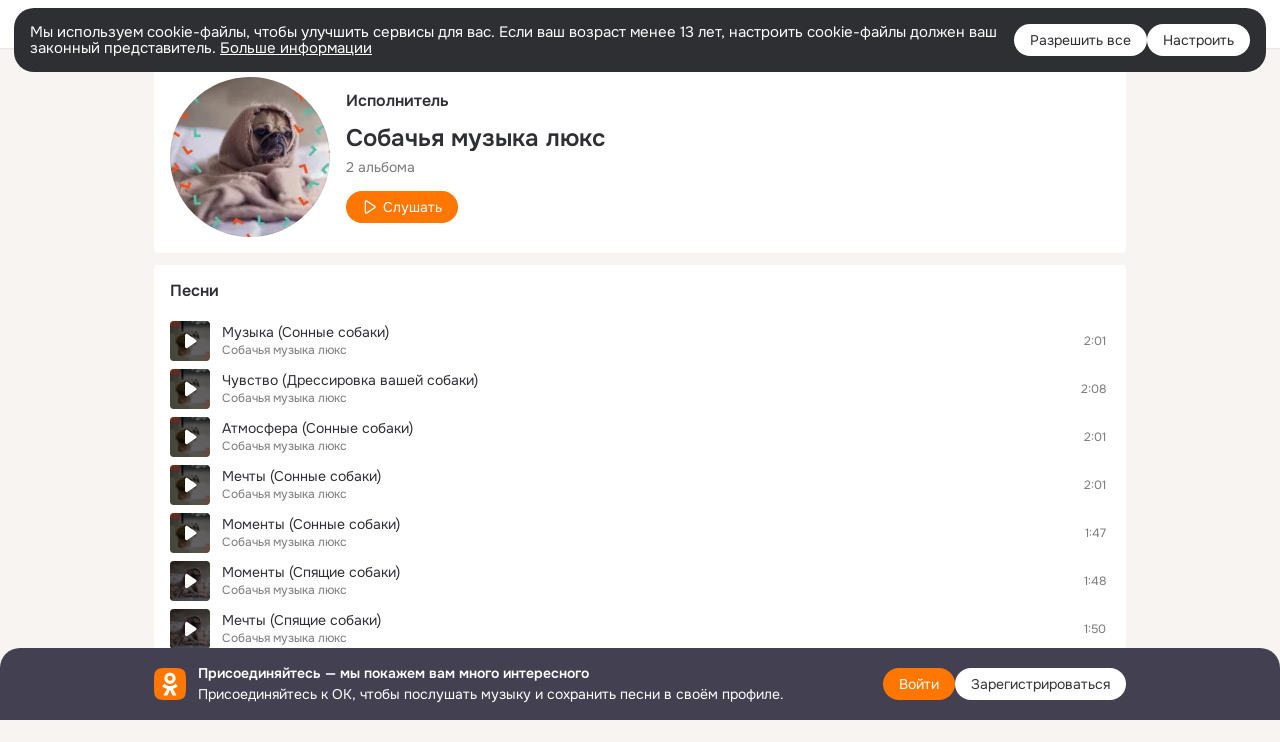

--- FILE ---
content_type: text/html;charset=UTF-8
request_url: https://ok.ru/music/artist/122898266223111
body_size: 30960
content:
<!DOCTYPE html>
<html class=" webkit mac-chrome nottouch small-toolbar mail-ext-toolbar-disabled __ui-theme_colors-update __ui-theme_enabled __ui-theme_light __is-layout-v1 __optimize-mobile-inp" prefix="og: http://ogp.me/ns# video: http://ogp.me/ns/video# ya: http://webmaster.yandex.ru/vocabularies/" lang="ru" data-initial-state-id="anonymMusicArtist" data-use-hook-activator="1" data-stat-id="49bfd2d1-ef6b-4563-b828-9a47060fb671" data-client-state="ms:0;dcss:0;mpv2:1;dz:0" data-network-errors=""><head><!-- META START --><meta http-equiv="Content-Type" content="text/html; charset=UTF-8"></meta><meta http-equiv="X-UA-Compatible" content="IE=edge"></meta><title>Слушать музыку Собачья музыка люкс онлайн бесплатно в OK.ru | Музыка в Одноклассниках</title><meta http-equiv="Cache-Control" content="no-cache"></meta><meta http-equiv="Pragma" content="no-cache"></meta><meta http-equiv="Expires" content="Mon, 26 Jul 1997 05:00:00 GMT"></meta><meta name="referrer" content="origin"></meta><meta name="referrer" content="no-referrer-when-downgrade"></meta><meta name="viewport" content="width=1024"></meta><meta name="skype_toolbar" content="skype_toolbar_parser_compatible"></meta><meta name="title" content="Слушать музыку Собачья музыка люкс онлайн бесплатно в OK.ru | Музыка в Одноклассниках"></meta><meta name="description" content="Собачья музыка люкс в разделе музыка в Одноклассниках. Вы можете слушать песни Музыка (Сонные собаки), Чувство (Дрессировка вашей собаки), Атмосфера (Сонные собаки) от Собачья музыка люкс и еще 32 музыкальных треков бесплатно в хорошем качестве на OK.RU. "></meta><link rel="canonical" href="https://ok.ru/music/artist/122898266223111"></link><meta name="application-name" content="Одноклассники | OK.ru"></meta><meta name="mobile-web-app-capable" content="true"></meta><link media="only screen and (max-width: 768px)" rel="alternate" href="https://m.ok.ru/music/artist/122898266223111"></link><link rel="image_src" href="https://i.okcdn.ru/i?r=[base64]"></link><meta property="og:title" content="Слушать музыку Собачья музыка люкс онлайн бесплатно в OK.ru | Музыка в Одноклассниках"></meta><meta property="og:description" content="Собачья музыка люкс в разделе музыка в Одноклассниках. Вы можете слушать песни Музыка (Сонные собаки), Чувство (Дрессировка вашей собаки), Атмосфера (Сонные собаки) от Собачья музыка люкс и еще 32 музыкальных треков бесплатно в хорошем качестве на OK.RU. "></meta><meta property="og:url" content="https://ok.ru/music/artist/122898266223111"></meta><meta property="og:site_name" content="Одноклассники | OK.ru"></meta><meta property="og:type" content="website"></meta><meta property="og:image" content="https://i.okcdn.ru/i?r=[base64]"></meta><meta property="og:image:url" content="http://i.okcdn.ru/i?r=[base64]"></meta><meta property="og:image:secure_url" content="https://i.okcdn.ru/i?r=[base64]"></meta><meta property="og:image:width" content="200"></meta><meta property="og:image:height" content="200"></meta><meta property="vk:image" content="https://i.okcdn.ru/i?r=[base64]"></meta><meta property="vk:image:width" content="200"></meta><meta property="vk:image:height" content="200"></meta><meta property="twitter:card" content="summary_large_image"></meta><meta property="twitter:title" content="Слушать музыку Собачья музыка люкс онлайн бесплатно в OK.ru | Музыка в Одноклассниках"></meta><meta property="twitter:description" content="Собачья музыка люкс в разделе музыка в Одноклассниках. Вы можете слушать песни Музыка (Сонные собаки), Чувство (Дрессировка вашей собаки), Атмосфера (Сонные собаки) от Собачья музыка люкс и еще 32 музыкальных треков бесплатно в хорошем качестве на OK.RU. "></meta><meta property="twitter:image" content="https://i.okcdn.ru/i?r=[base64]"></meta><script type="application/ld+json">{"@context":"https://schema.org","@type":"BreadcrumbList","itemListElement":[{"position":1,"item":{"name":"Главная","@id":"https://ok.ru"},"@type":"ListItem"},{"position":2,"item":{"name":"Музыка Собачья музыка люкс","@id":"https://ok.ru/music/artist/122898266223111"},"@type":"ListItem"}]}</script><!-- META END --><script>try { top.location.toString(); if (top != self) { throw new Error(''); } } catch (e) { top.location = location; }</script><script>if(navigator.sendBeacon){ var data = "a=" +JSON.stringify({ startupData: { headBeacon:1 } }) + "&statId=49bfd2d1-ef6b-4563-b828-9a47060fb671"; var headers = { type: 'application/x-www-form-urlencoded' }; var blob = new Blob([data], headers); navigator.sendBeacon('/gwtlog', blob); }</script><script>var swPath = "/app.js";</script><script>if ('serviceWorker' in navigator) { window.addEventListener('load', function(){ navigator.serviceWorker.register(swPath); }); }</script><script>(function(w,d,s,l,i){w[l]=w[l]||[];w[l].push({'gtm.start': new Date().getTime(),event:'gtm.js'});var f=d.getElementsByTagName(s)[0], j=d.createElement(s),dl=l!='dataLayer'?'&l='+l:'';j.async=true;j.src= 'https://www.googletagmanager.com/gtm.js?id='+i+dl;f.parentNode.insertBefore(j,f); })(window,document,'script','dataLayer','GTM-WFHQQ63');</script><style type="text/css">.hookData { display: none; position: absolute; left: -9999px; }</style><script type="text/javascript">var OK = OK || {}; OK.startupData = OK.startupData || {}; OK.startupData['okHeadStart'] = window.performance.now();</script><link href="//st-ok.cdn-vk.ru/res/css/ncore_dqczfhlr.css" type="text/css" rel="stylesheet" id="lightCoreCss"><link href="//st-ok.cdn-vk.ru/res/css/colors_gzct653y.css" type="text/css" rel="stylesheet"><link href="//st-ok.cdn-vk.ru/res/css/colors.dark_byb9hya0.css" type="text/css" rel="stylesheet"><link href="//st-ok.cdn-vk.ru/res/css/nmain_full_gsbx0k4e.css" type="text/css" rel="stylesheet" id="lightMainCss"><link href="//st-ok.cdn-vk.ru/res/css/nb_brma06lf.css" type="text/css" rel="stylesheet" id="nbCss"><link href="//st-ok.cdn-vk.ru/res/css/nmain_postponed_ms76qry3.css" type="text/css" rel="stylesheet"><link href="//st-ok.cdn-vk.ru/res/css/ncore_postponed_hmjq8l4u.css" type="text/css" rel="stylesheet">
<link href="//i.okcdn.ru" rel="preconnect" crossorigin>
<link href="//dp.okcdn.ru" rel="preconnect" crossorigin>
<link href="//pimg.okcdn.ru" rel="preconnect" crossorigin>
<link href="//st.okcdn.ru" rel="preconnect" crossorigin>
<link href="//i.mycdn.me" rel="preconnect" crossorigin>
<link href="//dp.mycdn.me" rel="preconnect" crossorigin>
<link href="//pimg.mycdn.me" rel="preconnect" crossorigin>
<link href="//st.mycdn.me" rel="preconnect" crossorigin><link href="//st-ok.cdn-vk.ru/res/css/layout_crwoxexq.css" type="text/css" rel="stylesheet"><link id="css-hacks" type="text/css" href="https://st.okcdn.ru/static/css-hacks/1-0-290/overrides-d7mth5go.css" rel="stylesheet" /><link sizes="16x16" rel="shortcut icon" id="favicon" href="/favicon.ico" type="image/x-icon"></link><link rel="icon" href="/favicon.svg" type="image/svg+xml"></link><link sizes="16x16" rel="icon" href="/res/i/logo_ok_16-r23.png" type="image/png"></link><link sizes="32x32" rel="icon" href="/res/i/logo_ok_32-r23.png" type="image/png"></link><link sizes="42x42" rel="icon" href="/res/i/logo_ok_42-r23.png" type="image/png"></link><link rel="apple-touch-icon" href="/res/i/apple-touch-icon_180-r.png"></link><script type="text/javascript">OK.startupData['odklCssGo'] = window.performance.now() - OK.startupData['okHeadStart'];</script><script src="/res/js/cdnFailover_4CP7LGRS.js"></script><script>OK.initCdnFailover({"mainCdn":"https://st-ok.cdn-vk.ru/","fallbackCdn":"//st.okcdn.ru/","responseThreshold":5,"cookieName":"fbCdn","cookieVersion":1,"maxCookieAge":"86400","autoRefresh":true,"logType":["DETECT","SWITCH_TO_FALLBACK"],"ignorePaths":[]}, '49bfd2d1-ef6b-4563-b828-9a47060fb671');</script><script type="text/javascript">var pageCtx={0:0,regJsSrc:"res/js/scriptReg_n9opvjtd.js",giftsJsSrc:"res/js/scriptGifts_lq4o6kpi.js",textareaJsSrc:"res/js/textarea_coic2mq7.js",photoUploaderJsSrc:"res/js/photoUploader_ncxx4nwz.js",abstractHooksSrc:"res/js/abstractHooks_dnvxknvg.js",bottomJsSrc:"res/js/scriptBottom_h4t6y3sm.js",promoAppJsSrc:"res/js/scriptPromoApp_bigrfbkd.js",appEditJsSrc:"res/js/scriptAppEditForm_hplvycpm.js",cdnNodeSrc:"static/cdn/cdn.js?timestamp=1769298387269",gwtHash:"e9319a77T1768987183177",isAnonym:true,path:"/music/artist/122898266223111",state:"st.cmd=anonymMusicArtist&amp;st.id=122898266223111",staticResourceUrl:"//st-ok.cdn-vk.ru/",youlaApps:"youla,youla_test,sport2018,youla_stage,pandao,masters,get-ok-back-in-games"};</script>
<script src="//st-ok.cdn-vk.ru/res/js/require-2.1.11_kyyqpj4q.js"></script><script src="//st-ok.cdn-vk.ru/res/js/tracerPlaceholder_chnrkzcc.js"></script><script crossorigin="" onload="this.setAttribute('data-loaded', 'true')" src="//st-ok.cdn-vk.ru/res/js/polyfillsModern_mx8ooaq7.js" id="polyfills-modern-script" type="module"></script><script nomodule="" onload="this.setAttribute('data-loaded', 'true')" src="//st-ok.cdn-vk.ru/res/js/polyfills_cknco4yg.js" id="polyfills-script"></script><script src="//st-ok.cdn-vk.ru/res/js/classic_huf3w47m.js"></script><script>(function(m,e,t,r,i,k,a) { m[i]=m[i] || function() { (m[i].a = m[i].a || []).push(arguments); }; m[i].l = 1 * new Date(); k = e.createElement(t), a = e.getElementsByTagName(t)[0], k.async = 1, k.id = "metrica-script"; k.src = r, a.parentNode.insertBefore(k,a); })(window, document, "script", "https://mc.yandex.ru/metrika/tag.js", "ym"); window.ymCounterId = 87663567; ym("87663567", "init", { clickmap: true, trackLinks: true, accurateTrackBounce: true });</script><noscript><div><img src="https://mc.yandex.ru/watch/87663567" alt="" style="position:absolute; left:-9999px;"></div></noscript><script>(function (d, w, id) { if (d.getElementById(id)) return; var ts = d.createElement("script"); ts.type = "text/javascript"; ts.async = true; ts.id = id; ts.src = "https://top-fwz1.mail.ru/js/code.js"; var f = function () { var s = d.getElementsByTagName("script")[0]; s.parentNode.insertBefore(ts, s); }; if (w.opera == "[object Opera]") { d.addEventListener("DOMContentLoaded", f, false); } else { f(); } })(document, window, "tmr-code"); window._tmrCounterId = 87663567; var _tmr = window._tmr || (window._tmr = []);</script><noscript><div><img src="https://top-fwz1.mail.ru/counter?id=87663567;js=na" alt="Top.Mail.Ru" style="position:absolute;left:-9999px;"></div></noscript><link fetchpriority="AUTO" rel="stylesheet" href="//st-ok.cdn-vk.ru/res/react/components_cb329a77.css" type="text/css"></link><link fetchpriority="AUTO" rel="stylesheet" href="//st-ok.cdn-vk.ru/res/react/layers_layer-arrow-button_6f20a833.css" type="text/css"></link><link fetchpriority="AUTO" rel="stylesheet" href="//st-ok.cdn-vk.ru/res/react/layers_layer-close-button_bcd28378.css" type="text/css"></link><link fetchpriority="AUTO" rel="stylesheet" href="//st-ok.cdn-vk.ru/res/react/layers_layer-loader_7b30f27c.css" type="text/css"></link><link fetchpriority="AUTO" rel="stylesheet" href="//st-ok.cdn-vk.ru/res/react/auth-login_auth-login-popup_78535c44.css" type="text/css"></link><link fetchpriority="AUTO" rel="stylesheet" href="//st-ok.cdn-vk.ru/res/react/auth-login_auth-login-banner_c47c58fd.css" type="text/css"></link><link fetchpriority="AUTO" as="script" rel="preload" href="//st-ok.cdn-vk.ru/res/js/pts_n020lgvf.js"></link><link fetchpriority="AUTO" as="script" rel="preload" href="//st-ok.cdn-vk.ru/res/js/AjaxNavigationLog_oxmn9133.js"></link><link fetchpriority="AUTO" as="script" rel="preload" href="//st-ok.cdn-vk.ru/res/js/GwtExperimentsCfg_g93c6dn5.js"></link><link fetchpriority="AUTO" as="script" rel="preload" href="//st-ok.cdn-vk.ru/res/js/dateTimeUtils_h6d11sjo.js"></link><link fetchpriority="AUTO" as="script" rel="preload" href="//st-ok.cdn-vk.ru/res/js/stringUtils_o0ehtgie.js"></link><link fetchpriority="AUTO" as="script" rel="preload" href="//st-ok.cdn-vk.ru/res/js/NewsFetchCoordinator_k5efdfyr.js"></link><link fetchpriority="AUTO" as="script" rel="preload" href="//st-ok.cdn-vk.ru/res/js/HookActivator_f36d65yb.js"></link><link fetchpriority="AUTO" as="script" rel="preload" href="//st-ok.cdn-vk.ru/res/js/PackageRegistry_klpu9ibn.js"></link><link fetchpriority="AUTO" as="script" rel="preload" href="//st-ok.cdn-vk.ru/res/js/cookie_n3q7bswl.js"></link><link fetchpriority="AUTO" as="script" rel="preload" href="//st-ok.cdn-vk.ru/res/js/vanilla_i4ia9ln0.js"></link><link fetchpriority="AUTO" as="script" rel="preload" href="//st-ok.cdn-vk.ru/res/js/environment_n9tcq4ka.js"></link><link fetchpriority="AUTO" as="script" rel="preload" href="//st-ok.cdn-vk.ru/res/js/StatLogger_muj86wqu.js"></link><link fetchpriority="AUTO" as="script" rel="preload" href="//st-ok.cdn-vk.ru/res/js/screens_hv6rcwzj.js"></link><link fetchpriority="AUTO" as="script" rel="preload" href="//st-ok.cdn-vk.ru/res/js/storage_mfz9olal.js"></link><link fetchpriority="AUTO" as="script" rel="preload" href="//st-ok.cdn-vk.ru/res/js/GwtConfig_i86bns5w.js"></link><script type="text/javascript">window.inline_resources = {};
window.inline_resources.pms={};
window.inline_resources.pms['tracerConfiguration']={"data":"{\"diffHtmlViewedPart\":0.3,\"logHTMLErrorsComponentList\":[\"image-layer\",\"auth-login-banner\",\"fixed-promo-banner\",\"video-upload-block\",\"video-search-result\",\"video-navigation-block\",\"video-search-input\",\"recommendations-block\",\"groups-join-component\",\"group-author\",\"portal-search\",\"anonym-content-search\",\"toolbar-search\",\"anonym-main-menu\",\"anonym-user-head\",\"anonym-user-root\",\"alternative-content-block\",\"ads-manager-table\",\"posting-form-dropdown\",\"layer-close-button\",\"photo-settings\",\"layer-arrow-button\",\"hybrid-feed-filter\",\"today-page\"],\"diffHtmlMaxShowedLengthPart\":300,\"isOutputReactDiffHtmlToConsoleEnabled\":false}","$Hash$":"-2078260429"};
window.inline_resources.pms['accessibilityConfiguration']={"data":"{\"isElementsSemanticOrderEnabled\":true,\"isInvisibleHeadingEnabled\":true,\"isTextInLabelForSearchInputsEnabled\":true,\"isAriaLabelOnInteractiveElementsEnabled\":true,\"areAccessibleModalsEnabled\":true,\"areAccessibleTabMenusEnabled\":true,\"isRoleOnIconEnabled\":true,\"isRoleOnButtonEnabled\":true,\"areAccessibleDropDownMenusEnabled\":true,\"isAccessibleToolbarEnabled\":true,\"areSemanticTagsWithRolesEnabled\":true,\"isA11yHeadingEnabled\":true}","$Hash$":"-1015224911"};
window.inline_resources.pms['layoutConfiguration']={"data":"{\"iconsInRightColumnDisabled\":true,\"isRedesignCommonComponent\":true,\"isRedesignLoader\":true}","$Hash$":"1129174152"};
window.inline_resources.pms['loginPopupConfig']={"data":"{\"isEnabled\":true,\"isAuthPopupRedesign2023\":true,\"getSupportLink\":\"/dk?cmd=PopLayer\\u0026st.layer.cmd=PopLayerHelpFeedback\\u0026st.layer.categorynew=UNKNOWN\\u0026st.layer.subcategory=UNKNOWN\\u0026st.layer.origin=LOGIN\",\"getPopupTextByAction\":{\"Hobby_Complain\":\"intent-hobby-complain\",\"User_Photos\":\"intent-user-photos\",\"Video_More\":\"intent-video-more\",\"Hobby_Share\":\"intent-hobby-share\",\"Group_Report\":\"intent-group-report\",\"User_Gifts\":\"intent-user-gifts\",\"Hobby_Bookmark\":\"intent-hobby-bookmark\",\"User_Friends\":\"intent-user-friends\",\"Video_Upload\":\"intent-video-upload\",\"Games_Play\":\"intent-game-play\",\"User_Statuses\":\"intent-user-statuses\",\"Group_Reshare\":\"intent-group-reshare\",\"User_Subscriptions\":\"intent-user-subscriptions\",\"Hobby_Like\":\"intent-hobby-like\",\"User_SendMoney\":\"intent-user-send-money\",\"Group_Like\":\"intent-group-like\",\"Reaction\":\"intent-reaction\",\"User_Profile\":\"intent-user-profile\",\"User_SeeGroups\":\"intent-user-see-groups\",\"Hobby_AddQAPost\":\"intent-hobby-add-qa-post\",\"User_Apps\":\"intent-user-apps\",\"Video_Reshares\":\"intent-video-reshares\",\"Group_Links\":\"intent-group-links\",\"Video_Comment\":\"intent-video-comment\",\"ContentSearch_PlayMusic\":\"intent-content-search-play-music\",\"User_Feed\":\"intent-user-feed\",\"User_SendGift\":\"intent-user-send-gift\",\"ContentSearch_Survey\":\"intent-content-search-survey\",\"Group_Likes\":\"intent-group-likes\",\"Group_Reshares_Count\":\"intent-group-reshares-count\",\"Group_Comment\":\"intent-group-comment\",\"Hobby_AddPost\":\"intent-hobby-add-post\",\"User_Subscribe\":\"intent-user-subscribe\",\"Video_Comments\":\"intent-video-comments\",\"Discovery_LoadMore\":\"intent-discovery-load-more\",\"User_Add\":\"intent-user-add\",\"Video_Save\":\"intent-video-save\",\"Gifts_Send\":\"intent-gifts-send\",\"User_Write\":\"intent-user-write\",\"User_Comment\":\"intent-user-comment\",\"User_Adverts\":\"intent_user_adverts\",\"Discussion_Like\":\"intent-discussion-like\",\"User_EnterGroup\":\"intent-user-enter-group\",\"Hobby_Subscribe\":\"intent-hobby-subscribe\",\"Gifts_Choose\":\"intent-gifts-choose\",\"Music_Comment\":\"intent-music-comment\",\"User_PlayMusic\":\"intent-user-play-music\",\"User_Videos\":\"intent-user-videos\",\"Video_StartOnline\":\"intent-video-start-online\",\"Video_Report\":\"intent-video-report\",\"Default\":\"intent-common\",\"User_Subscribers\":\"intent-user-subscribers\",\"Music_Play\":\"intent-music-play\",\"Group_Enter\":\"intent-group-enter\",\"Video_Likes\":\"intent-video-likes\",\"User_SeeMusic\":\"intent-user-see-music\",\"User_Report\":\"intent-user-report\"},\"isQrCodeLoginEnabled\":true,\"getQrCodeRequestInterval\":1000,\"checkTimeout\":\"3000000\",\"isSequentialLoginEnabled\":false,\"wrongPasswordLimit\":3,\"getSupportLinkVkConnect\":\"/dk?cmd=PopLayer\\u0026st.layer.cmd=PopLayerHelpFeedback\\u0026st.layer.dCategory=on\\u0026st.layer.dProblem=on\\u0026st.layer.hCategory=off\\u0026st.layer.categorynew=LOGIN\\u0026st.layer.recrtype=password\\u0026st.layer.anonymForm=on\\u0026st.layer.categoryValue=UNKNOWN\\u0026st.layer.subcategory=VKCONNECT\\u0026st.layer.origin=CONFLICT_VKCONNECT\\u0026st.layer.dSubject=on\\u0026st.layer.hSubject=off\",\"useFormForProfile\":true,\"useFormForProfileAjax\":false,\"clickRepeatsEnabled\":true,\"isVkidLogopassEnabled\":true,\"isVkidHeadsEnabled\":true,\"isVkIdRegistrationEnabled\":false,\"isSocialButtonTooltipEnabled\":false,\"vkidAppId\":\"7525058\",\"getAuthLocationPrefixByStateIdMap\":{\"anonymFriendAltGroup\":\"anonym.sign_in\",\"anonymHobbyEvents\":\"anonym.sign_in\",\"anonymHobbyTutorials\":\"anonym.sign_in\",\"anonymAppsShowcaseHD\":\"anonym.sign_in\",\"anonymGroup\":\"anonym.sign_in\",\"anonymMusicAlbum\":\"anonym.sign_in\",\"anonymFriendMusic\":\"anonym.sign_in\",\"anonymFriendMain\":\"anonym.sign_in\",\"anonymHobbyQuestions\":\"anonym.sign_in\",\"anonymGroupMembers\":\"anonym.sign_in\",\"anonymGiftsCatalog\":\"anonym.sign_in\",\"anonymGroupCatalog\":\"anonym.sign_in\",\"anonymFriendProfile\":\"anonym.sign_in\",\"anonymHobbySearch\":\"anonym.sign_in\",\"anonymGroupPhotos\":\"anonym.sign_in\",\"anonymFriendRestricted\":\"anonym.sign_in\",\"anonymHobbyArticles\":\"anonym.sign_in\",\"anonymFriendFriend\":\"anonym.sign_in\",\"anonymVideo\":\"anonym.sign_in\",\"anonymMusicTrack\":\"anonym.sign_in\",\"anonymAppMain\":\"anonym.sign_in\",\"anonymFriendStatuses\":\"anonym.sign_in\",\"anonymFriendPhotos\":\"anonym.sign_in\",\"anonymUserFriendVideo\":\"anonym.sign_in\",\"anonymFriendAdverts\":\"anonym.sign_in\",\"anonymFriendSubscriptions\":\"anonym.sign_in\",\"anonymGroupForum\":\"anonym.sign_in\",\"anonymHobby\":\"anonym.sign_in\",\"discoveryAnonim\":\"anonym.sign_in\",\"anonymHobbyMainPopular\":\"anonym.sign_in\",\"anonymMain\":\"home\",\"anonymContentSearch\":\"anonym.sign_in\",\"anonymGroupVideoAll\":\"anonym.sign_in\",\"anonymHobbyOriginalTutorials\":\"anonym.sign_in\",\"anonymFriendSubscribers\":\"anonym.sign_in\",\"anonymMusicCollection\":\"anonym.sign_in\",\"anonymSearchResult\":\"anonym.sign_in\",\"anonymGroupAlbums\":\"anonym.sign_in\",\"anonymMusicArtist\":\"anonym.sign_in\"},\"getAuthLocationPostfixByFormContentTypeMap\":{\"CALL_TO_ACTION\":\"cta\",\"CLIENT_LOGIN_FORM_REACT\":\"client_login_form_react\",\"LOGIN_FORM_OFFER_RESTORE_DIALOG\":\"login_form.offer_restore_dialog\",\"QR_CODE\":\"qr_code\",\"CHOOSE_USER_VKC_REVOKE_NUMBER_DIALOG\":\"choose_user_vkc.revoke_number_dialog\",\"LOGIN_FORM_FRIEND\":\"login_form.friend\",\"SOC_LOGIN_FORM\":\"soc_login_form\",\"LOGIN_FORM_BUSINESSMANAGER\":\"login_form.businessmanager\",\"LOGIN_FORM_USERS_SEARCH\":\"login_form.users_search\",\"USER_LIST\":\"user_list\",\"LOGIN_FORM\":\"login_form\",\"OFFER_BIND_PROFILE\":\"offer_bind_profile\",\"LOGIN_FORM_GROUP\":\"login_form.group\",\"LOGIN_FORM_APPS\":\"login_form.apps\",\"LOGIN_FORM_HOBBY\":\"login_form.hobby\",\"CLIENT_LOGIN_FORM\":\"client_login_form\",\"CHOOSE_USER_VKC\":\"choose_user_vkc\",\"LOGIN_FORM_HELPFAQ\":\"login_form.helpfaq\",\"LOGIN_FORM_GAMES\":\"login_form.games\",\"LOGIN_FORM_VIDEOCALLS\":\"login_form.videocalls\",\"LOGIN_FORM_MUSIC\":\"login_form.music\",\"LOGIN_FORM_VIDEO\":\"login_form.video\",\"LOGIN_FORM_GIFTS\":\"login_form.gifts\",\"USER_LIST_REMOVE_DIALOG\":\"user_list.remove_dialog\",\"LOGIN_FORM_CONTENT_SEARCH\":\"login_form.content_search\"},\"isBlockFormSubmitUntilLoaded\":false,\"isScriptForHandleEventsBeforeReact\":true,\"isShowAsSecondLineInSocialWidget\":true,\"isLoginFormContrastRedesign\":false,\"logSavedUsersCount\":true}","$Hash$":"2059458781"};
window.inline_resources.pms['testId']={"data":"{\"enabled\":true}","$Hash$":"1694064573"};
window.inline_resources.pts={};
window.inline_resources.pts['accessibility.ui']={"$Hash$":"3845554910464","spin.status":"Загрузка..."};
window.inline_resources.pts['media-layer-close']={"$Hash$":"3845588268544","close":"Закрыть"};
window.inline_resources.pts['media-layer-arrows']={"forward-video":"Следующее видео","$Hash$":"3845638716416","back-video":"Предыдущее видео","back":"Предыдущая публикация","forward":"Следующая публикация"};
window.inline_resources.pts['accessibility']={"user-config-email-phone-used":"Подтверждение профиля","heading.leftColumn.userPage":"Информация о профиле","heading.switchFeed":"Рекомендации","user-skills-settings":"Бизнес-профиль","link_to_feed":"Перейти к посту","test_item":"Тестовое слово","user-profile-settings-mrb":"Публичность","aria.label.button.shared_album_view":"Просмотрели","business-profile-merchant-registration-application":"Прием платежей в ОК","heading.additionalFeatures":"Дополнительные возможности","aria.label.button.pin":"Вас отметили","aria.label.button.close":"Закрыть","aria.label.photoCard.link":"Фото","aria.label.open.mediatopic.link":"Открыть топик","aria.label.open":"Открыть","heading.photos":"Ваши фото","heading.modal":"Модальное окно","video.nextBanner":"Следующий баннер","heading.myfriends":"Ваши друзья","aria.label.feed.image.open":"Открыть картинку","group-tags":"Ключевые слова","my-friends":"Мои друзья","middle_column_menu":"Меню в средней колонке","portal":"По порталу","heading.filter":"Фильтр","user-config-password-enter-phone":"Подтверждение профиля","heading.mainFeed":"Основная лента","aria.label.button.remove.story":"Удалить элемент истории","heading.breadcrumbs":"Навигационная цепочка","aria.label.open.photo.link":"Открыть фотографию","user-location-history":"История посещений","user-config-email-enter-code":"Подтверждение профиля","all-subscriptions":"Подписки пользователя [owner]","altCloseImage":"Закрыть","ui.spin.status":"Загрузка...","progressbar_photo":"Статус загрузки фото","aria.label.clear_field":"Очистить поле","user-config-password-enter-code":"Подтверждение профиля","biz-apps-all":"Все приложения ","heading.gifts":"Подарки","aria.label.component.reactions.like":"Поставить класс","go_to_profile":"Перейти в запомненный профиль","user-config-email-enter-email-code":"Подтверждение профиля","video.scrollTop":"К верху страницы","aria.label.button.comment_like":"Оценили комментарий","all-friends":"Друзья пользователя [owner]","aria.label.button.dailyphoto_view":"Просмотрели","remove_remembered_profile":"Удалить профиль из запомненных","user-config-password-phone-used":"Подтверждение профиля","aria.label.online.status.mobile":"Онлайн с телефона","aria.label.button.comment_like_on_behalf_of_group":"Оценили комментарий","aria.label.album.link":"Открыть альбом","user-config-password-revoke-phone":"Подтверждение профиля","movie_duration":"Продолжительность видео","aria.label.button.comment_group_mention":"Упомянули","aria.label.component.reactions.unlike":"Снять класс","heading.rightColumn":"Правая колонка","anonym_header_logo_link":"На страницу авторизации","aria.label.button.challenge_join":"Присоединились","attach":"Прикрепить","close":"Закрыть","user-photo":"Мои фото","aria.label.button.dailyphoto_vote":"Проголосовали","top_menu":"Верхнее меню","user-notifications-config":"Уведомления и оповещения","heading.aside":"Левая колонка","anonym_footer_menu":"Меню в подвале сайта со списком сервисов","user-config-oauth-mrb":"Сторонние приложения","user-groups":"Мои группы","photo-count":"Одно фото из [count]","heading.leftColumn":"Левая колонка","alt-photo":"Фото","main-feed":"Лента","progressbar_main":"Статус загрузки страницы","user-gifts-settings":"Подарки и платные функции","hide":"Скрыть блок","aria.label.movieCardRedesigned.link":"Смотреть","discovery":"Рекомендации","heading.menu":"Меню","guests-page":"Гости","$Hash$":"3845723131648","turn-to-right":"Следующий элемент","app-showcase":"Игры","video.previousBanner":"Предыдущий баннер","link.open.marathon":"Открыть марафон","left_column_menu":"Меню в левой колонке с разделами","gifts-main":"Подарки","aria.label.button.comment_reshare":"Поделились комментарием","heading.postingForm":"Форма публикации","business-profile-merchant-registration-promotion":"Данные продавца","biz-apps-mine":"Мои приложения","aria.label.button.answer":"Ответили","send-comment":"Отправить комментарий","user-config-password":"Пароль","aria.label.searchLine.close":"Отменить","aria.label.button.show_password":"Посмотреть пароль","logo":"Лого","user-video-settings":"Видео","user-config-email-enter-email":"Подтверждение профиля","count-photos":"[item] фото из [count]","user-config-email-confirm-phone-enter":"Подтверждение профиля","user-photo-settings":"Фото","aria.label.button.poll":"Проголосовали","heading.additionalColumn":"Дополнительная колонка","heading.stub":"Заглушка","search-main":"Поиск","aria.label.button.subscription":"Подписались","payments-main":"Денежные переводы","heading.portlet":"Портлет","aria.label.button.reminder":"Напомнили","aria.label.button.qr_code_auth":"Войти по QR-коду","go_to_group_name":"Перейти в группу [groupName]","business-profile-settings":"Моя страничка","scrollTop":"Прокрутить вверх","aria.label.button.hide_password":"Скрыть пароль","aria.label.online.status.messenger":"Онлайн в мессенджере","heading.feed":"Фид","user-config-email-enter-phone":"Подтверждение профиля","choose-emoji":"Выбрать смайлик","discovery.join-group":"Присоединиться к группе","all-subscribers":"Подписчики пользователя [owner]","link.open.gift":"Сделать подарок","heading.feeds":"Лента постов","user-messages-new-settings":"Сообщения","heading.video":"Видео","aria.label.button.pin_group":"Группу отметили","heading.aboutUser":"Подробная информация о профиле","aria.label.button.pin_comment":"Комментарий закрепили","aria.label.button.sympathy":"Понравилось","aria.label.button.moderation":"Заблокирован модерацией","aria.label.button.comment":"Прокомментировали","aria.label.button.like":"Нравится","video.close":"Закрыть","blacklist-settings":"Черный список","turn-to-left":"Предыдущий элемент","video.banner":"Видеобаннер","aria.label.button.user_topic_views":"Просмотрели","ads-manager":"Рекламный кабинет","aria.label.button.reshare":"Поделились","user-config-email-revoke-phone":"Подтверждение профиля","aria.label.button.photowall_view":"Просмотрели","aria.label.online.status":"Онлайн","discovery.like-component":"Мне нравится","aria.label.onlineIcon":"Онлайн","user-config-mrb":"Основные настройки","aria.label.button.comment_mention":"Упомянули","aria.label.promoAvatarRightColumnPortlet.link":"Новая рамка","heading.portlet.FriendsPromoBannerPortlet":"Дополнительные возможности поиска друзей и включение функции «Невидимка»","biz-apps-main":"Приложения","link.open.game":"Открыть игру","discovery.dislike-component":"Мне не нравится","user-config-password-confirm-phone":"Подтверждение профиля","group-search-filter":"Поиск","video.autoplay":"Автовоспроизведение"};
window.inline_resources.pts['auth-login-banner']={"anonymGroupsMsg":"Присоединяйтесь к ОК, чтобы находить группы по вашим интересам.","$Hash$":"3845559212800","anonymGroupMsg":"Присоединяйтесь к ОК, чтобы подписаться на группу и комментировать публикации.","anonymUserProfileMsg":"Присоединяйтесь к ОК, чтобы посмотреть больше фото, видео и найти новых друзей.","title":"Присоединяйтесь — мы покажем вам много интересного","anonymUserSearchMsg":"Присоединяйтесь к ОК, чтобы посмотреть больше интересных публикаций и найти новых друзей.","anonymVideoMsg":"Присоединяйтесь к ОК, чтобы посмотреть больше интересных видео и найти новых друзей.","anonymGamesMsg":"Присоединяйтесь к ОК, чтобы попробовать новые игры.","enter":"Войти","anonymContentSearchMsg":"Присоединяйтесь к ОК, чтобы посмотреть больше интересных публикаций и найти новых друзей.","anonymGiftsMsg":"Присоединяйтесь к ОК, чтобы отправить открытку друзьям.","anonymMusicMsg":"Присоединяйтесь к ОК, чтобы послушать музыку и сохранить песни в своём профиле.","register":"Зарегистрироваться"};
window.inline_resources.pts['auth-login-popup']={"intent-group-like":"Чтобы поставить класс, войдите в ОК","button-enter-short":"Войти","intent-user-gifts":"Чтобы посмотреть подарки пользователя, войдите в ОК.","intent-video-likes":"Чтобы узнать, кто ставил классы, войдите в ОК.","intent-content-search-play-music":"Чтобы прослушать песню, войдите в ОК.","seq-login-button-continue":"Продолжить","login_or_reg":"или","qrcode.heading":"Вход по QR-коду","restore.description":"Кажется, что вы не можете ввести правильный телефон, почту или пароль. Хотите восстановить ваш аккаунт?","intent-music-comment":"Чтобы оставить комментарий, войдите в ОК.","captcha_empty":"Введите проверочный код","intent-video-comments":"Чтобы посмотреть комментарии, войдите в ОК.","phone-will-be-revoked":"Номер занят","intent-user-enter-group":"Чтобы вступить в эту группу, войдите в ОК.","qrcode.button.tooltip":"Войти по QR-коду","intent-user-videos":"Чтобы посмотреть видео этого пользователя, войдите в ОК.","intent-user-subscriptions":"Чтобы посмотреть подписки этого пользователя, войдите в ОК.","intent-group-comment":"Чтобы оставить комментарий, войдите в ОК.","intent-user-reshare":"Чтобы поделиться публикацией, войдите в ОК.","intent-user-play-music":"Чтобы прослушать песню, войдите в ОК.","seq-login-form-title-enter":"Вход в профиль ОК","intent-game-play":"Чтобы поиграть в эту игру, войдите в ОК.","intent-video-more":"Чтобы узнать больше о видео, войдите в ОК.","popup-title":"Вход в ОК","intent-user-friends":"Чтобы посмотреть друзей этого пользователя, войдите в ОК.","intent-user-report":"Чтобы пожаловаться на этого пользователя, войдите в ОК.","tab-bind-profile":"Привязать профиль","intent-video-bookmark":"Чтобы добавить видео в закладки, войдите в ОК.","label-login":"Телефон или адрес эл. почты","captcha_refresh":"Показать другой код","anonymWriteMessageToGroupLayerText":"Чтобы написать сообщение в эту группу, войдите в ОК.","agreement-link-label":"регламентом","intent-hobby-add-post":"Чтобы рассказать о своём увлечении, войдите в ОК","intent-content-search-survey":"Чтобы участвовать в опросе, войдите в ОК.","intent-video-upload":"Чтобы загрузить видео, войдите в ОК.","auth-login-popup.login_or_reg":"или","intent-video-start-online":"Чтобы запланировать трансляцию, войдите в ОК.","add-profile":"Добавить профиль","intent-hobby-subscribe":"Чтобы подписаться на этого автора, войдите в ОK","intent-hobby-bookmark":"Чтобы добавить в закладки, войдите в ОК","qrcode.article-aria-label":"Окно для авторизации по QR-коду","not-my-profile":"Нет, это не мой профиль","button.enter.to.profile":"Войти в профиль","intent-group-report":"Чтобы пожаловаться на эту группу, войдите в ОК.","intent-user-send-money":"Чтобы перевести деньги этому пользователю, войдите в ОК.","qrcode.img-alt":"Изображение QR-кода для сканирования","intent-user-profile":"Чтобы подробнее посмотреть профиль этого пользователя, войдите в ОК.","intent-user-write":"Чтобы написать сообщение этому пользователю, войдите в ОК.","profile-delete-desc":"Чтобы войти в профиль после удаления, потребуется ввести логин и пароль","add-user-title":"Добавить \u003Cbr\u003E профиль","tab-profiles-new":"Аккаунты","profile-delete-article-aria":"Окно подтверждения удаления сохраненного профиля","intent-user-subscribe":"Чтобы подписаться на этого пользователя, войдите в ОК.","intent-group-likes":"Чтобы узнать, кто ставил классы, войдите в ОК.","delete-profile":"Удалить из списка","intent-group-links":"Чтобы посмотреть все ссылки на группы, войдите в ОК.","forgot-password":"Не получается войти?","intent-user-comment":"Чтобы оставить комментарий, войдите в ОК.","login-with-footer":"Войти через","create-new-profile":"Создать новый профиль","intent-video-save":"Чтобы добавить видео в закладки, войдите в ОК.","intent-gifts-send":"Чтобы отправить открытку друзьям, войдите в ОК.","captcha_invalid":"Неверный проверочный код","intent-user-statuses":"Чтобы посмотреть ленту этого пользователя, войдите в ОК.","button.continue.login.process":"Продолжить","qrcode.open-camera":"Откройте камеру телефона и отсканируйте этот QR-код","intent-group-reshares":"Чтобы посмотреть, кто поделился, войдите в ОК","seq-login-button-enter":"Войти в профиль","return":"Вернуться","profiles-subtitle":"Чтобы войти, нажмите на фото или имя","register":"Зарегистрироваться","pp-link-label":"политикой конфиденциальности","intent-user-see-groups":"Чтобы посмотреть группы этого пользователя, войдите в ОК.","$Hash$":"3845804338688","phone-will-be-revoked-description":"Этот номер записан на другого пользователя OK. Если вы хотите перевести номер на себя, нажмите Подтвердить. ","intent-user-subscribers":"Чтобы посмотреть подписчиков этого пользователя, войдите в ОК.","header-landing-small-text":"Вход","error-message.unknown":"Что-то пошло не так. Попробуйте позже.","login_saved-fail":"Данные для входа устарели. Введите логин и пароль","intent-group-reshare":"Чтобы поделиться публикацией, войдите в ОК.","button-enter":"Войти в Одноклассники","intent-discussion-like":"Чтобы поставить класс на комментарий, войдите в ОК","wrong-password-text":"Кажется, что вы не можете ввести правильный логин или пароль","profiles-title":"Недавно входили с этого компьютера","revoke-phone":"Подтвердить","intent-group-reshares-count":"Чтобы посмотреть, кто поделился, войдите в ОК","intent_user_adverts":"Чтобы посмотреть все товары этого пользователя, войдите в ОК.","vk-bind-text":"Привязать профиль","intent-group-bookmark":"Чтобы добавить в закладки, войдите в ОК","intent-video-watch-later":"Чтобы смотреть отложенные видео, войдите в ОК.","my-profile-button":"Да, это мой профиль","intent-gifts-choose":"Чтобы выбрать открытку, войдите в ОК.","intent-video-skip-movie":"Чтобы убрать видео из рекомендаций, войдите в ОК.","qrcode.button":"Вход по QR-коду","intent-user-photos":"Чтобы посмотреть фотографии этого пользователя, войдите в ОК.","intent-video-reshares":"Чтобы посмотреть, с кем делились публикацией, войдите в ОК.","tab-enter":"Вход","intent-reaction":"Чтобы поставить реакцию, войдите в ОК","qrcode.go-link":"Перейдите по открывшейся ссылке","intent-music-play":"Чтобы послушать музыку, войдите в ОК.","vk-connection-already-binded":"Этот профиль уже связан с другим профилем ВКонтакте. Если вы считаете, что так быть не должно, обратитесь в Службу поддержки.","label-password":"Пароль","tab-profiles":"Список профилей","contact-owner-header-text":"Это ваш профиль?\nЕсли это ваш профиль, вы можете добавить его в VK ID.","intent-group-enter":"Чтобы вступить в эту группу, войдите в ОК.","intent-hobby-add-qa-post":"Чтобы задать вопрос, войдите в ОК","password_empty":"Введите пароль","can-not-enter":"Не получается войти?","qrcode.digest-aria-label":"Код для авторизации по QR-коду","intent-user-send-gift":"Чтобы отправить подарок этому пользователю, войдите в ОК.","apple-bind-notification-text":"Выберите профиль, в который вы хотите входить с помощью Apple ID, или создайте новый","support":"Служба поддержки","qrcode.button-text":"QR-код","user-avatar-add":"Другой профиль","apple-bind-notification-text-login":"Войдите в свой профиль, который вы хотите связать с Apple ID, или создайте новый","no-profile":"Нет профиля в Одноклассниках?","close-layer":"Закрыть","intent-user-add-seqlogin":"Чтобы подружиться с этим пользователем, войдите в\u0026nbsp;ОК","intent-hobby-like":"Чтобы поставить класс, войдите в ОК","profile-delete-header":"Удалить профиль из списка?","profiles-delete-subtitle":"Убрать этот профиль из быстрого доступа?","intent-user-feed":"Чтобы посмотреть все публикации этого пользователя, войдите в ОК.","seq-login-form-title-password":"Введите пароль","register-notice":"Нажимая «Зарегистрироваться», Вы соглашаетесь с [link] и [pplink]","intent-user-see-music":"Чтобы послушать музыку этого пользователя, войдите в ОК.","intent-video-comment":"Чтобы оставить комментарий, войдите в ОК.","intent-hobby-share":"Чтобы поделиться, войдите в ОК","intent-user-apps":"Чтобы посмотреть приложения пользователя, войдите в ОК.","profile-delete-button":"Удалить","restore.button":"Восстановить","label-captcha":"Проверочный код","intent-groups-enter":"Чтобы вступить в эту группу, войдите в ОК.","restore":"Восстановить профиль","tab-bind-profile-login":"Войдите в свой профиль, который вы хотите связать с Apple ID, или создайте новый","intent-common":"Чтобы сделать это, войдите в ОК.","label-social-enter":"Войти через соц. сети","user-avatar-add-new":"Войти в другой аккаунт","restore.heading":"Восстановить аккаунт?","seq-login-label-login-with":"Вход с помощью","intent-user-add":"Чтобы подружиться с этим пользователем, войдите в ОК.","intent-games-play":"Чтобы поиграть в эту игру, войдите в ОК.","qrcode.confirm-login":"Сверьте код авторизации с тем, что указан ниже и подтвердите вход","login_empty":"Введите логин, телефон или почту","intent-discovery-load-more":"Чтобы увидеть больше рекомендаций, войдите в ОК.","profile-delete-img-alt":"Аватар удаляемого сохраненного профиля","intent-video-report":"Чтобы пожаловаться на видео, войдите в ОК.","profiles-delete-title":"Убрать из быстрого доступа","profile-delete-cancel":"Отмена","intent-hobby-complain":"Чтобы пожаловаться на публикацию, войдите в ОК","errors-password-wrong-seqlogin":"Неверно указан логин и/или пароль"};
</script>
</head><body class="h-mod" data-cdn="true" data-module="LogClicks" data-uic="true" data-l="siteInteractionScreen,anonymMusicArtist,stateParams,{&quot;stateId&quot;:&quot;anonymMusicArtist&quot;},siteInteraction,1,siteInteractionUid,A"><div class="h-mod" data-module="NavigationHandler"></div><toast-manager data-cfg="tracerConfiguration" data-css="components_cb329a77.css" data-require-modules="OK/ToastManagerEventBuses" data-startup-modules="vendors_96c0234e.js,core-client_a87c0cbd.js,components_71632cb5.js" server-rendering="true" data-bundle-name="toast-manager" class="h-mod toast-manager" data-attrs-types="{}" data-module="react-loader" data-react="toast-manager_51b3f8d0.js"><template style="display:none"></template><section aria-label="Notifications alt+T" tabindex="-1" aria-live="polite" aria-relevant="additions text" aria-atomic="false"></section></toast-manager><div class="h-mod" data-module="ToastManager"></div><bdui-events-adapter data-cfg="tracerConfiguration" data-css="components_cb329a77.css" data-require-modules="OK/BduiEventBuses" data-startup-modules="vendors_96c0234e.js,core-client_a87c0cbd.js,components_71632cb5.js" server-rendering="true" data-bundle-name="bdui-events-adapter" class="h-mod bdui-events-adapter" data-attrs-types="{}" data-module="react-loader" data-react="bdui-events-adapter_56c3c85.js"><template style="display:none"></template></bdui-events-adapter><noscript><iframe src="https://www.googletagmanager.com/ns.html?id=GTM-WFHQQ63" width="0" style="display:none;visibility:hidden" height="0"></iframe></noscript><div class="h-mod" data-module="css-loader" data-url="//st-ok.cdn-vk.ru/res/css/smiles_ltz7o0bl.css"></div><div id="__mf_stub" style="display:none;"></div><div id="__h5hOnly" style="display:none;"></div><div id="_html5audioTest" style="display:none;"></div><div id="__gwt__hd" style="display:none;"></div><div id="hook_Block_Require" class="hookBlock"><script>require.config({"paths":{"REACT/@dzen-sdk/ok-dzen-loader":"res/react/vendor/@dzen-sdk_ok-dzen-loader-1.17.1-amd","REACT/@emotion/is-prop-valid":"res/react/vendor/@emotion_is-prop-valid-1.4.0-amd","REACT/@emotion/memoize":"res/react/vendor/@emotion_memoize-0.9.0-amd","REACT/@ok/bdui-renderer":"res/react/vendor/@ok_bdui-renderer-1.4.0-amd","REACT/react/jsx-runtime":"res/react/vendor/react_jsx-runtime-18.2.0-amd","REACT/react":"res/react/vendor/react-18.2.0-amd","REACT/@ok/common/design-system":"res/react/vendor/@ok_common_design-system-10.7.0-amd","REACT/classnames":"res/react/vendor/classnames-2.5.1-amd","REACT/emoji-regex":"res/react/vendor/emoji-regex-10.3.0-amd","REACT/react-dom":"res/react/vendor/react-dom-18.2.0-amd","REACT/scheduler":"res/react/vendor/scheduler-0.23.2-amd","REACT/react-imask":"res/react/vendor/react-imask-7.6.1-amd","REACT/imask/esm":"res/react/vendor/imask_esm-7.6.1-amd","REACT/imask/esm/imask":"res/react/vendor/imask_esm_imask-7.6.1-amd","REACT/prop-types":"res/react/vendor/prop-types-15.8.1-amd","REACT/react-is":"res/react/vendor/react-is-16.13.1-amd","REACT/object-assign":"res/react/vendor/object-assign-4.1.1-amd","REACT/motion/react":"res/react/vendor/motion_react-12.23.24-amd","REACT/framer-motion":"res/react/vendor/framer-motion-12.23.25-amd","REACT/motion-utils":"res/react/vendor/motion-utils-12.23.6-amd","REACT/motion-dom":"res/react/vendor/motion-dom-12.23.23-amd","REACT/sonner":"res/react/vendor/sonner-2.0.1-amd","REACT/mobx":"res/react/vendor/mobx-4.15.7-amd","REACT/mobx-react":"res/react/vendor/mobx-react-6.3.1-amd","REACT/mobx-react-lite":"res/react/vendor/mobx-react-lite-2.2.2-amd","REACT/@ok/bdui-renderer/dist/bdui-renderer.css":"vendor/@ok_bdui-renderer_dist_bdui-renderer.css-1.4.0.css","REACT/@ok/bdui-renderer/dist/styles/mixins.styl":"res/react/vendor/@ok_bdui-renderer_dist_styles_mixins.styl-1.4.0-amd","REACT/@ok/common":"res/react/vendor/@ok_common-10.7.0-amd","REACT/@ok/common/components":"res/react/vendor/@ok_common_components-10.7.0-amd","REACT/@ok/common/modules":"res/react/vendor/@ok_common_modules-10.7.0-amd","REACT/@ok/common/components.web.css":"vendor/@ok_common_components.web.css-10.7.0.css","REACT/@ok/common/components.mob.css":"vendor/@ok_common_components.mob.css-10.7.0.css","REACT/@ok/common/core":"res/react/vendor/@ok_common_core-10.7.0-amd","REACT/@ok/common/hooks":"res/react/vendor/@ok_common_hooks-10.7.0-amd","REACT/@ok/common/models":"res/react/vendor/@ok_common_models-10.7.0-amd","REACT/@ok/common/utils":"res/react/vendor/@ok_common_utils-10.7.0-amd","REACT/@ok/common/interfaces":"res/react/vendor/@ok_common_interfaces-10.7.0-amd","REACT/@ok/common/design-system.web.css":"vendor/@ok_common_design-system.web.css-10.7.0.css","REACT/@ok/common/design-system.mob.css":"vendor/@ok_common_design-system.mob.css-10.7.0.css","REACT/@ok/common/worklets":"res/react/vendor/@ok_common_worklets-10.7.0-amd","REACT/@ok/common/silver-age-design-system":"res/react/vendor/@ok_common_silver-age-design-system-10.7.0-amd","REACT/@ok/common/silver-age-design-system.web.css":"vendor/@ok_common_silver-age-design-system.web.css-10.7.0.css","REACT/@ok/common/silver-age-design-system.mob.css":"vendor/@ok_common_silver-age-design-system.mob.css-10.7.0.css","REACT/@vk-ecosystem/sdk":"res/react/vendor/@vk-ecosystem_sdk-0.4.8-amd","REACT/crypto-js/enc-base64":"res/react/vendor/crypto-js_enc-base64-4.2.0-amd","REACT/crypto-js/sha256":"res/react/vendor/crypto-js_sha256-4.2.0-amd","REACT/@vk-ecosystem/skvoznoy-odkl":"res/react/vendor/@vk-ecosystem_skvoznoy-odkl-1.1.21-amd","REACT/@vkontakte/vkui":"res/react/vendor/@vkontakte_vkui-7.1.3-amd","REACT/@vkontakte/vkjs":"res/react/vendor/@vkontakte_vkjs-2.0.1-amd","REACT/clsx":"res/react/vendor/clsx-2.1.1-amd","REACT/@vkontakte/icons":"res/react/vendor/@vkontakte_icons-2.169.0-amd","REACT/date-fns":"res/react/vendor/date-fns-4.1.0-amd","REACT/@vkontakte/vkui-floating-ui/core":"res/react/vendor/@vkontakte_vkui-floating-ui_core-Y3JZXKU5-amd","REACT/date-fns/constants":"res/react/vendor/date-fns_constants-4.1.0-amd","REACT/@vkontakte/icons-sprite":"res/react/vendor/@vkontakte_icons-sprite-2.3.1-amd","REACT/@vkontakte/vkui-floating-ui/utils/dom":"res/react/vendor/@vkontakte_vkui-floating-ui_utils_dom-7D7HHSCJ-amd","REACT/@floating-ui/utils":"res/react/vendor/@floating-ui_utils-0.2.9-amd","REACT/@vkontakte/vkui-floating-ui/react-dom":"res/react/vendor/@vkontakte_vkui-floating-ui_react-dom-6JUIYBXQ-amd","REACT/@floating-ui/dom":"res/react/vendor/@floating-ui_dom-1.6.13-amd","REACT/@floating-ui/core":"res/react/vendor/@floating-ui_core-1.6.9-amd","REACT/@floating-ui/utils/dom":"res/react/vendor/@floating-ui_utils_dom-0.2.9-amd","REACT/@vkid/captcha":"res/react/vendor/@vkid_captcha-1.0.3-amd","REACT/@vk-ecosystem/skvoznoy-odkl/dist/index.css":"vendor/@vk-ecosystem_skvoznoy-odkl_dist_index.css-1.1.21.css","REACT/@vkontakte/vkui/dist/vkui.css":"vendor/@vkontakte_vkui_dist_vkui.css-7.1.3.css","REACT/@vkontakte/vkui/dist/components.css":"vendor/@vkontakte_vkui_dist_components.css-7.1.3.css","REACT/@vkontakte/vkui/dist/cssm":"res/react/vendor/@vkontakte_vkui_dist_cssm-7.1.3-amd","REACT/@vkontakte/vkui/dist/cssm/styles/themes.css":"vendor/@vkontakte_vkui_dist_cssm_styles_themes.css-7.1.3.css","REACT/annyang":"res/react/vendor/annyang-2.6.1-amd","REACT/array.prototype.fill":"res/react/vendor/array.prototype.fill-1.0.2-amd","REACT/classnames/index.js":"res/react/vendor/classnames_index.js-2.5.1-amd","REACT/classnames/bind":"res/react/vendor/classnames_bind-2.5.1-amd","REACT/classnames/bind.js":"res/react/vendor/classnames_bind.js-2.5.1-amd","REACT/classnames/dedupe":"res/react/vendor/classnames_dedupe-2.5.1-amd","REACT/classnames/dedupe.js":"res/react/vendor/classnames_dedupe.js-2.5.1-amd","REACT/core":"res/react/vendor/core-JMLW7IZ6-amd","REACT/react-dom/client":"res/react/vendor/react-dom_client-18.2.0-amd","REACT/diff":"res/react/vendor/diff-K2JRIP6Y-amd","REACT/motion":"res/react/vendor/motion-12.23.24-amd","REACT/framer-motion/dom":"res/react/vendor/framer-motion_dom-12.23.25-amd","REACT/motion/debug":"res/react/vendor/motion_debug-12.23.24-amd","REACT/framer-motion/debug":"res/react/vendor/framer-motion_debug-12.23.25-amd","REACT/motion/mini":"res/react/vendor/motion_mini-12.23.24-amd","REACT/framer-motion/dom/mini":"res/react/vendor/framer-motion_dom_mini-12.23.25-amd","REACT/motion/react-client":"res/react/vendor/motion_react-client-12.23.24-amd","REACT/framer-motion/client":"res/react/vendor/framer-motion_client-12.23.25-amd","REACT/motion/react-m":"res/react/vendor/motion_react-m-12.23.24-amd","REACT/framer-motion/m":"res/react/vendor/framer-motion_m-12.23.25-amd","REACT/motion/react-mini":"res/react/vendor/motion_react-mini-12.23.24-amd","REACT/framer-motion/mini":"res/react/vendor/framer-motion_mini-12.23.25-amd","REACT/party-js":"res/react/vendor/party-js-2.2.0-amd","REACT/react/jsx-dev-runtime":"res/react/vendor/react_jsx-dev-runtime-18.2.0-amd","REACT/react-dom/server":"res/react/vendor/react-dom_server-18.2.0-amd","REACT/react-dom/server.browser":"res/react/vendor/react-dom_server.browser-18.2.0-amd","REACT/react-dom/server.node":"res/react/vendor/react-dom_server.node-18.2.0-amd","REACT/react-dom/profiling":"res/react/vendor/react-dom_profiling-18.2.0-amd","REACT/react-dom/test-utils":"res/react/vendor/react-dom_test-utils-18.2.0-amd","REACT/resize-observer-polyfill":"res/react/vendor/resize-observer-polyfill-1.5.1-amd"}});</script><script src="//st-ok.cdn-vk.ru/res/js/require-conf-f9667bfe2aa2781b105e506a9216ee3e.js"></script><script>require.config({"enforceDefine":"false","waitSeconds":0,"map":{"*":{"PTS":"noext!/web-api/pts","OK/messages2/app":"MSG/bootstrap","OK/messages2/toolbar-button":"MSG/bootstrap","OK/messages2/layer":"MSG/bootstrap","OK/MSG/bootstrap":"MSG/bootstrap","OK/alf":"OK/alf2","OK/dailyphoto-model":"dailyphoto-model","OK/dailyphoto-slider":"dailyphoto-slider","OK/dailyphoto-archive":"dailyphoto-archive","OK/dailyphoto-reactions":"dailyphoto-reactions","OK/dailyphoto-autoplay":"dailyphoto-autoplay","OK/dailyphoto/dailyphoto-model":"dailyphoto-model","OK/dailyphoto/dailyphoto-slider":"dailyphoto-slider","OK/dailyphoto/dailyphoto-archive":"dailyphoto-archive","OK/dailyphoto/dailyphoto-reactions":"dailyphoto-reactions","OK/dailyphoto/dailyphoto-autoplay":"dailyphoto-autoplay","OK/dailyphoto/dailyphoto-avatar":"dailyphoto-avatar","OK/dailyphoto/dailyphoto-reshare":"dailyphoto-reshare","OK/adsManager/InputRange":"OK/InputRange","ok-video-player":"one-video-player"}},"paths":{"youtube":"https://www.youtube.com/iframe_api?noext","chromecast":"//st.okcdn.ru/static/hf/cast-sender-v1/cast_sender","adman":"//ad.mail.ru/static/admanhtml/rbadman-html5.min","candy":"//hls.goodgame.ru/candy/candy.min","okVideoPlayerUtils":"//st.okcdn.ru/static/MegaPlayer/10-12-1/okVideoPlayerUtils.min","OK/photowall":"//st.okcdn.ru/static/hf/2018-04-28/photowall","OK/utils/md5":"//st.okcdn.ru/res/js/app/utils/md5","b/messages2":"//st.okcdn.ru/static/messages/1-10-15/messages/bootstrap","b/messages2notifier":"//st.okcdn.ru/static/messages/1-10-15/messages/notifier","MSG":"//st.okcdn.ru/static/messages/res","MSG/bootstrap":"//st.okcdn.ru/static/messages/res/bootstrap-1-10-15","music":"//st.okcdn.ru/static/music","music/bootstrap":"//st.okcdn.ru/static/music/bootstrap.web-1-0-9-1757496654922","OK/MusicTrack":"//st.okcdn.ru/static/music/MusicTrack-12-05-2025-hf","quasi-state":"//st.okcdn.ru/static/dailyphoto/1-12-8/quasi-state/quasi-state","dailyphoto-model":"//st.okcdn.ru/static/dailyphoto/1-12-8/dailyphoto-model/dailyphoto-model","dailyphoto-layer":"//st.okcdn.ru/static/dailyphoto/1-12-8/dailyphoto-layer/dailyphoto-layer","dailyphoto-slider":"//st.okcdn.ru/static/dailyphoto/1-12-8/dailyphoto-slider/dailyphoto-slider","dailyphoto-archive":"//st.okcdn.ru/static/dailyphoto/1-12-8/dailyphoto-archive/dailyphoto-archive","dailyphoto-reactions":"//st.okcdn.ru/static/dailyphoto/1-12-8/dailyphoto-reactions/dailyphoto-reactions","dailyphoto-autoplay":"//st.okcdn.ru/static/dailyphoto/1-12-8/dailyphoto-autoplay/dailyphoto-autoplay","dailyphoto-avatar":"//st.okcdn.ru/static/dailyphoto/1-12-8/dailyphoto-avatar/dailyphoto-avatar","dailyphoto-reshare":"//st.okcdn.ru/static/dailyphoto/1-12-8/dailyphoto-reshare/dailyphoto-reshare","mrg/ads":"//r.mradx.net/img/2D/6DC085","one-video-player":"//st.okcdn.ru/static/one-video-player/0-3-34/one-video-player","OK/DzenLoaderV2":"//st.okcdn.ru/static/hf/2024-09-10-DzenLoaderV2/DzenLoaderV2","OK/react/ReactInitializer":"//st.okcdn.ru/res/js/ReactInitializer-obv7i3u8","OK/EventsCalendarScroll":"//st.okcdn.ru/static/music/res/assets/EventsCalendarScroll-DgWIcgIC"},"config":{"FileAPI":{"staticPath":"//st.okcdn.ru/static/fileapi/2-0-3n18/","imageOrientation":true},"OK/messages/MessagesLayer":{"tns":"//www.tns-counter.ru/V13a****odnoklassniki_ru/ru/UTF-8/tmsec=odnoklassniki_site/"},"OK/cookieBanner":{"expireDate":"Tue, 19 Jan 2038 03:14:07 UTC"},"okVideoPlayerUtils":{"noComscore":true},"OK/messages/MessagesToolbarButton":{"url":"wss://testproxy2.tamtam.chat/websocket"}},"shim":{"youtube":{"exports":"YT"},"chromecast":{"exports":"navigator"},"candy":{"exports":"Candy"},"mrg/ads":{"exports":"MRGtag"}},"bundles":{"b/messages2notifier":["OK/messages2/push"]}}); require.config({"config":{"OK/react-loader":{"retryRequireLoad":3,"alwaysUndefOnError":true}}});require.config({"map":{"*":{"OK/alf":"OK/alf2"}}});require.config({"map":{"*":{"OK/DzenLoader":"OK/DzenLoaderV2"}}});require.config({"map":{"*":{"PTS/messaging.client":"noext!/web-api/pts/messaging.client","PTS":"//st-ok-pts.cdn-vk.ru/web-api/pts"}}});</script><script>require.config({ baseUrl: '//st-ok.cdn-vk.ru/', config: { 'OK/react/ReactResourceResolver': { baseUrl: '//st-ok.cdn-vk.ru/res/react/', separatelyDeployedAppsBaseUrl: '//st-ok.cdn-vk.ru/', defaultAppVersion: 'latest', } } });</script><script>require(['OK/HookActivator'], function(HookActivator) { HookActivator.preActivate(HookActivator.Strategy.HIGHEST); });</script><script>requirejs.onError = function handleRequireError(eo) { 'use strict'; /** * глушим ошибку от библиотеки motion, которая вызывает в рантайме require * https://github.com/motiondivision/motion/issues/3126#issuecomment-2913756579 */ if (eo.message.includes("@emotion/is-prop-valid")) { return; } if (OK.fn.isDebug()) { console.error(eo); } else { OK.Tracer.error(eo); } /** * @param {Error} err */ function parse(err) { var /** @type {string} */ s = '\n', /** @type {RegExp} */ re = /(^|@)\S+\:\d+/, /* FIREFOX/SAFARI */ /** @type {RegExp} */ alt = /\s+at .*(\S+\:\d+|\(native\))/, /* CHROME/IE */ /** @type {string} */ res; if (err.stack.match(alt)) { /* Use alt */ re = alt; } res = err.stack .split(s) .filter(function (line) { return !!line.match(re); }) .join(s); return err + s + res; } var /** @type {Object} */ err = eo.originalError || eo, /** @type {Object} */ r = requirejs.s.contexts._, /** @type {string} */ clob = '', /** @type {string} */ info = '', /** @type {object} */ context = '', /** @type {string[]} */ deps = []; if (eo.requireMap) { context = r.registry[eo.requireMap.id]; deps = context.depMaps.map(function (item) { return item.id; }); info = (context.factory.name || 'anonymous') + ',[' + deps + ']'; /* Function code */ clob = 'Executing ' + context.factory + '\n'; } else { info = eo.requireType + ',[' + eo.requireModules + ']'; } if (err.stack) { clob += parse(err); } else { clob += err + '\n@' + info; } OK.logger.clob('rjs', clob, info, err.name); if (Array.isArray(eo.requireModules)) { eo.requireModules.forEach(function (path) { if (path.indexOf('/res/react') !== -1) { sendReactError(path); } }); } function sendReactError(reactPath) { var clob = 'message=' + err.message + '\n' + 'requireType=' + eo.requireType + '\n' + 'requireModules=' + eo.requireModules.toString() + '\n' + 'stack=' + err.stack; var tagName = reactPath.split('.')[0].split('_')[1]; if (!tagName) { tagName = reactPath; } OK.logger.clob('react-error', clob, tagName, 'react-module-error'); } };</script></div><div id="hook_Block_AppTracer" class="hookBlock"><script>require(['OK/TracerService'], function (module) { module.default.init({"crashToken":"R6AClvRIjAuEzTGz9KZiHE2e3MJRa6Y4vKsyjotnwsS0","buildNumber":"1.1.201","userStatId":"49bfd2d1-ef6b-4563-b828-9a47060fb671","environment":"prod","userId":"0","modules":["LOG","ERROR"],"ignoreErrors":["one-video-player","chrome-extension","ad.mail.ru"],"nonFatalErrors":["ok_ads_in_apps","https://yandex.ru/ads/system/context.js","Failed to register a ServiceWorker","Internal error","Requested device not found","The request is not allowed","NetworkError","network error","Failed to fetch","Load failed","Failed to load"]}); });</script></div><script>require(['OK/wld']);</script><div id="hook_Block_HeadCustomCss" class="hookBlock"><style type="text/css">@media screen and (min-width: 1274px) {#fourthColumnWrapper {display: none}.toolbar_c, #footer, .ft-push {padding-right: 0}.toolbar.__anonym .toolbar_c {padding-right: 0}}</style><div class="h-mod" data-module="safe-css-loader" data-url="https://st.okcdn.ru/static/css-hacks/1-0-290/overrides-d7mth5go.css" data-link-id="css-hacks"></div></div><div id="hook_Block_PopLayerPhoto" class="hookBlock"></div><div id="video_all"><div id="hook_Block_PopLayerVideo" class="hookBlock"><div class="hookData h-mod"><script type="text/javascript">OK.loader.use(["OKCustomJs"], function() {OK.Layers.remove("video_player");});</script></div></div><div id="hook_Block_MiniVideoPlayer" class="hookBlock"></div><div id="hook_Block_VideoVitrinaPopup" class="hookBlock"></div><div id="hook_Block_VideoStreamer" class="hookBlock"></div></div><div id="hook_Block_PopLayerMediaTopic" class="hookBlock"><div class="media-layer __process-transparent" role="dialog" aria-modal="true" data-modal-name="mtLayer" tabindex="-1" id="mtLayer"><div class="media-layer_hld"><div onclick="OK.stop(event);" class="media-layer_l"><layer-arrow-button data-cfg="testId,tracerConfiguration" data-css="components_cb329a77.css,layers_layer-arrow-button_6f20a833.css" data-l10n="media-layer-arrows" isleft="true" data-startup-modules="vendors_96c0234e.js,core-client_a87c0cbd.js,components_71632cb5.js" server-rendering="true" data-bundle-name="layers_layer-arrow-button" class="h-mod layers_layer-arrow-button" data-attrs-types="{&quot;isLeft&quot;:&quot;boolean&quot;,&quot;isAutoplayLayer&quot;:&quot;boolean&quot;}" data-module="react-loader" data-react="layers_layer-arrow-button_38776e38.js"><template style="display:none"></template><div class="main__8dnvl tooltip__zb2c9" data-uikit-old="TooltipBase"><div class="wrap__8dnvl"><div class="js-mlr-block arrow-wrapper arrow-wrapper__zb2c9" id="mtLayerBackReact" data-l="t,mtLayerBack" data-tsid="media-topic-layer-back-button"><div class="arw-clean arw-clean__zb2c9"><span class="icon__ijkqc __size-24__ijkqc icon__zb2c9" name="24/ico_back_big_24" size="24" data-icon-name="24/ico_back_big_24"><svg viewBox="0 0 24 24" xmlns="http://www.w3.org/2000/svg">
<path fill-rule="evenodd" clip-rule="evenodd" d="M14.056 2.5993l-8.45902 8.53c-.504.51-.503 1.32.003 1.83l8.45802 8.47c.507.51 1.331.51 1.839.01.507-.51.508-1.33.001-1.84l-7.54402-7.56 7.54702-7.6c.505-.51.502-1.34-.007-1.84-.509-.51-1.333-.51-1.838 0z" class="svg-fill"/>
</svg></span></div></div></div><div role="tooltip" class="tooltip__8dnvl __right__8dnvl __hide__8dnvl exit-done__8dnvl"><div class="container__8dnvl container-left__zb2c9 __free__8dnvl"><div class="content__8dnvl __text-ellipsis__8dnvl">Предыдущая публикация</div><div class="arrow__8dnvl"></div></div></div></div></layer-arrow-button></div><div onclick="OK.stop(event);" class="media-layer_c js-mlr-block"><div class="mlr js-video-scope" id="mtLayerMain"><div id="hook_Block_MediaTopicLayerBody" class="hookBlock"></div></div></div><div class="media-layer_r"><div class="js-mlr-block"><div class="fixed-top-wrapper h-mod __clean" id="scrollToTopMtLayer" data-height="50" data-container="mtLayer" data-module="FixedTopBock"><button class="scroll-arrow __svg __dark __small" aria-label="Прокрутить вверх" tsid="fixed-top-block_button_11b2f9"><svg class="svg-ic svg-ico_up_16" viewBox="0 0 16 16"><path fill-rule="evenodd" clip-rule="evenodd" d="m8.5 4.14.11.07 5.98 4.57a1 1 0 1 1-1.22 1.59L8 6.27l-5.37 4.1a1 1 0 0 1-1.21-1.6l5.97-4.56.1-.06.02-.01.05-.03.11-.04h.01l.01-.01.05-.02.1-.02h.04L7.93 4h.2l.07.02.05.01.06.02h.01a.9.9 0 0 1 .18.08Z" class="svg-fill" />
</svg></button></div></div><layer-arrow-button data-cfg="testId,tracerConfiguration" data-css="components_cb329a77.css,layers_layer-arrow-button_6f20a833.css" data-l10n="media-layer-arrows" isleft="false" data-startup-modules="vendors_96c0234e.js,core-client_a87c0cbd.js,components_71632cb5.js" server-rendering="true" data-bundle-name="layers_layer-arrow-button" class="h-mod layers_layer-arrow-button" data-attrs-types="{&quot;isLeft&quot;:&quot;boolean&quot;,&quot;isAutoplayLayer&quot;:&quot;boolean&quot;}" data-module="react-loader" data-react="layers_layer-arrow-button_38776e38.js"><template style="display:none"></template><div class="main__8dnvl tooltip__zb2c9" data-uikit-old="TooltipBase"><div class="wrap__8dnvl"><div class="js-mlr-block arrow-wrapper arrow-wrapper__zb2c9" id="mtLayerForwardReact" data-l="t,mtLayerForward" data-tsid="media-topic-layer-forward-button"><div class="arw-clean arw-clean__zb2c9"><span class="icon__ijkqc __size-24__ijkqc icon__zb2c9" name="24/ico_right_big_24" size="24" data-icon-name="24/ico_right_big_24"><svg viewBox="0 0 24 24" xmlns="http://www.w3.org/2000/svg">
    <path fill-rule="evenodd" clip-rule="evenodd" d="M9.945 21.4l8.459-8.53c.504-.51.503-1.32-.003-1.83L9.943 2.57a1.306 1.306 0 0 0-1.839-.01 1.303 1.303 0 0 0-.001 1.84l7.544 7.56-7.547 7.6c-.505.51-.502 1.34.007 1.84.509.51 1.333.51 1.838 0z" class="svg-fill"/>
</svg></span></div></div></div><div role="tooltip" class="tooltip__8dnvl __left__8dnvl __hide__8dnvl exit-done__8dnvl"><div class="container__8dnvl container-right__zb2c9 __free__8dnvl"><div class="content__8dnvl __text-ellipsis__8dnvl">Следующая публикация</div><div class="arrow__8dnvl"></div></div></div></div></layer-arrow-button><layer-close-button data-cfg="testId,tracerConfiguration" data-css="components_cb329a77.css,layers_layer-close-button_bcd28378.css" data-l10n="media-layer-close" data-startup-modules="vendors_96c0234e.js,core-client_a87c0cbd.js,components_71632cb5.js" server-rendering="true" data-bundle-name="layers_layer-close-button" class="h-mod layers_layer-close-button" data-attrs-types="{}" data-module="react-loader" data-react="layers_layer-close-button_380cfe3a.js"><template style="display:none"></template><button type="button" class="button-clean__0wfyv js-mlr-block js-mlr-close close-button__70s8k" data-tsid="media-topic-layer-close-button" data-l="t,mtLayerClose" aria-label="Закрыть"><div class="main__8dnvl" data-uikit-old="TooltipBase"><div class="wrap__8dnvl"><span class="icon__ijkqc __size-32__ijkqc close-button-icon__70s8k" name="ico_close_thin_16" size="32" data-icon-name="ico_close_thin_16"><svg viewBox="0 0 16 16" xmlns="http://www.w3.org/2000/svg">
<path fill-rule="evenodd" clip-rule="evenodd" d="M6.4 8l-5.3 5.3c-.5.5-.5 1.2 0 1.7s1.2.5 1.7 0L8 9.7l5.3 5.3c.5.5 1.3.5 1.7 0 .5-.5.5-1.2 0-1.7L9.8 8l5.3-5.3c.5-.5.5-1.3 0-1.7-.4-.5-1.2-.5-1.7 0L8.1 6.3 2.8 1C2.3.5 1.6.5 1 1c-.5.4-.5 1.2 0 1.7L6.4 8z" class="svg-fill"/>
</svg></span></div><div role="tooltip" class="tooltip__8dnvl __left__8dnvl __hide__8dnvl exit-done__8dnvl"><div class="container__8dnvl container__70s8k __free__8dnvl"><div class="content__8dnvl __text-ellipsis__8dnvl">Закрыть</div><div class="arrow__8dnvl"></div></div></div></div></button></layer-close-button><div class="media-layer_banners js-mlr-block"><div class="media-layer_banners_cnt"><div id="hook_Block_ActiveTopicsLayer" class="hookBlock"></div></div></div></div></div><div class="media-layer_va"></div></div></div><div id="hook_Block_BodySwitcher" class="hookBlock"><div id="hook_Block_UtilBlock" class="hookBlock"><img id="__odkl_aid" class="hookData" src="data:," alt=""></div><div class="hookData"><div id="hook_Cfg_GwtLoggerCfg"><!--{"gwtLogAggregatePeriod":15000,"gUO":["error","msg.typing"],"isGwtLogEnabled":true,"gwtLogOperationsDisabled":[],"isGwtLogStackTraceNum":0,"onBeforeUnloadEnabled":true,"sendOnShowHide":true,"gwtClobOperations":["musicclob.error","messagesLayer","phoneValidationError","error","clob","music","calls","react-error","modules-error","undefined-error","gwt-error","photoLayer-logError","imageLayer-logError","music.runtime.error","adBannerError","promo.feed.11"],"gwtRawOperations":["photo.gif","postingformjs"],"gSTO":["BannerProxy"],"isGwtLogClobEnabled":true,"gwtLogOperations":["messaging","discussions","error","uncaught","notificationauth","videochat","videochatfp","share","pins","clickphotogetlink","musicusage","musicerror","mfe","photo","join","toolbarperformancenim","musicalpresents","present","messages","invitation","inline-comments","suggestionperformance","flash","searchsuggest","musageduration","dynamic-user-load","notifications","postingform","postingformjs","osn","omnicaching","musicrender","musicnoflash","vpl","vpal","search","reveal","poll","mtl","feed","mediatopic","appnotreaction","video","stt","ta","closeable_hook","mcdn","layerManager","mtlayer","appsstats","traceimg","mtplace","jsfeatures","attach","sb","html5","toolbarperformancedisc","mt","asm","click","bday","amsg","push","giftFront","ad","adBannerError","adScriptErrorData","ntf","banner","ads-websdk","GoRec","GoStat","GoSearch","musicclob","capture","faq_feedback","maps","stickyPromoLink","groups","seen","userexperience","ajaxrequestdatatime","feedbackLayer","recovery","messagesLayer","StickerSuggester","nb_error","nb_success","messages-perf","friendStream","growl","new-banners","rb-sync","FAPI","WidgetVideoAdv","msg","webpush","framerate","altFramerate","longtask","react","helpFeedbackForm","searchEntity","searchLocation","searchCard","searchQuery","searchPosition","searchAction","entityId","searchActionTarget","immortalRegiment","challengeContentStream","challenge-content-stream","mall","dnd","PVADV","ui_usage_stat_click","ui_usage_stat_cssload","ui_usage_stat_mousemove","GSW","music","constructor_question_first_answer","constructor_question_second_answer","Skrepochka","VideoAdvLog-1100113920","oldscripts","searchScope","loader","pf_head_cp","right-column-v2","externalMusic","pts","fileapi","smilehelper","GSB","banner.place","startupData","firstInteractive","nav-stat","gdpr_cmp","super-geo-gmaps","dailyphoto","vha_banner_v2","calls","react-error","modules-error","undefined-error","gwt-error","react-render-success","react-render-try","react-init-try","banner-refresh-v2","newUserOp","photoLayer-logError","imageLayer-logError","abp-wl","app","one","dating","flow","support_chat_feedback","like_alt","nps","posting-log","layer","fixed","promo","UrlExtension_JS","ShortLinkHook_JS","metrics","allClicks","modules","toolbarLogoGrowl","dzen","polyfillsLoaded","externalUserIdSync","logInit","navigationToolbar-today_page-growl","formHooks","collection","ds-components","ds-components-new","ds-components-old","client.error","client","render-react-app"]}--></div><div id="hook_Cfg_NavigationProgressCfg"><!--{}--></div><div id="hook_Cfg_GwtExperimentsCfg"><!--{"removeUrlExtension":false,"modulesLoggingEnabled":true,"softReload":true,"removeShortLinkHook":false,"alertClientErrorBlackListByPlace":["client.error"],"modulesLoggingPattern":"^(?!.*(ok\\/pts!|ok\\/pms!|web-api\\/|react)).*$","removeFormHooks":false,"alertClientErrorBlackListByOperation":[]}--></div><div id="BanData" class="h-mod" data-module="banners/bannerNew/hooks/BannerNavigationDataProviderHookJs"><!--{"inv":false,"checkViewportThreshold":0.5,"blocks":" ViewportHeightAwareBanner LeftApplicationsBannerBlock RecommendedAppsBannerBlock AnonymFeed EmergedFooterBanner ForthColumnTopBanner FullScreenBanner DiscussionsCfg MessagesAdsPanel RbSyncBlock AppAdPanelBlock RbSyncGoogleBlock AppMainFooterBannerBlock MiniGameMainFooterBannerBlock AppInterstitialBannerRBlock AnonymLeftColumnAd AnonymRightColumnAd AnonymMediaTopicLayerAd ","slotInv":true,"state":"anonymMusicArtist"}--></div><div id="hook_Cfg_BannerConfig"><!--{"nogwt":false,"ce":true,"applicationBannerSlots":{"discussionsTop":532},"dre":false,"timeouts":{"timeout.slot350":60,"timeout.MessagesAdsPanel":60,"timeout.discussionsBanner":60,"timeout.ViewportHeightAwareBanner":60,"transition.default":true,"timeout.default":0,"timeout.ForthColumnTopBanner":60,"timeout.slot4246":60},"adm":{"adfTransportUrl":"https://ad.mail.ru/adf/","maxLatency":500,"heartbeatDelay":150,"url":"https://ad.mail.ru/adq/","concurrency":1,"adqEnabled":true}}--></div></div><div id="topPanel" class="topPanel" data-module=""><div id="hook_Block_Header" class="hookBlock"><div class="toolbar __anonym"><div data-l="registrationContainer,anonym.toolbar" data-force="false" class="toolbar_decor"><div class="toolbar_c portal-headline__left"><div class="toolbar_logo-w"><a data-l="t,logo" aria-label="На страницу авторизации" tsid="toolbar_logo" class="toolbar_logo" id="nohook_logo_link" href="/"><div class="toolbar_logo_img"></div></a></div><div class="anon-tb-item-container"><div class="x-ph__menu h-mod anon-tb-item" data-module="mrg/projects"><button class="anon-tb-menu-btn portal-headline__menulink" tsid="toolbar-anonym-template_button_4c9cf0"><svg class="svg-ic svg-ico_mini_down_16 anon-tb-menu-btn-icon" viewBox="0 0 16 16">
<path fill-rule="evenodd" clip-rule="evenodd" d="M11.9719 6.63c.246-.3.297-.71.132-1.06-.165-.35-.518-.57-.904-.57H4.79295c-.387 0-.739.22-.904.57-.165.35-.114.77.132 1.06 1.014 1.24 2.367 2.88 3.205 3.9.19.23.473.36.772.36.299 0 .583-.13.772-.36.838-1.02 2.18995-2.67 3.20195-3.9z" class="svg-fill"/>
</svg><span class="anon-tb-menu-btn-text"><svg class="svg-ic svg-ico_web_16 anon-tb-lang-icon" viewBox="0 0 16 16">
<path fill-rule="evenodd" clip-rule="evenodd" d="M7.99999.73901c-4.0075 0-7.2611 3.2536-7.2611 7.2611C.7389 12.0076 3.9925 15.2612 8 15.2612c4.00751 0 7.26111-3.2536 7.26111-7.26109 0-4.0075-3.2536-7.2611-7.26111-7.2611zm1.3083 9.84809h-2.5828c.2321 1.085.6119 2.1533 1.1452 3.1727a6.171 6.171 0 0 0 .1293.0014c.0547 0 .1092-.0008.1635-.0023.5331-1.0189.9128-2.087 1.1448-3.1718zm-3.9087 0h-2.5477c.7002 1.3896 1.9467 2.4577 3.457 2.9215-.4164-.9497-.7182-1.9302-.9093-2.9215zm7.74851 0h-2.5139c-.1902.987-.4903 1.9634-.90401 2.9093 1.49271-.4701 2.72381-1.5318 3.41791-2.9093zm.469-3.87169h-2.7913c.0781.8502.0773 1.7116-.0048 2.5717h2.743c.0175 0 .0349.0007.0521.002.0948-.4141.145-.8458.145-1.289 0-.4417-.0498-.8718-.144-1.2847zm-4.09621 0h-3.008c-.0863.8493-.0854 1.7119.0055 2.5717h2.997c.0908-.8599.0918-1.7223.0055-2.5717zm-4.313 0h-2.825c-.0942.4129-.144.843-.144 1.2847 0 .4423.0499.873.1445 1.287h2.8294a13.80135 13.80135 0 0 1-.0049-2.5717zm1.0903-4.2205c-1.5062.4657-2.7491 1.533-3.4475 2.9205h2.5398c.191-1.0067.495-1.9878.9077-2.9205zm1.8685-.2535a5.79145 5.79145 0 0 0-.2992-.0009c-.5322.9955-.9185 2.0662-1.1523 3.1749h2.6033c-.2337-1.1082-.6198-2.1786-1.1518-3.174zm1.5743.2658c.40991.9289.71201 1.9057.90231 2.9082h2.506c-.6923-1.3754-1.9197-2.4362-3.40831-2.9082z" class="svg-fill"/>
</svg>Русский</span></button><div class="x-ph__menu__dropdown x-ph__languages portal-headline__menu"><div class="w-x-ph__menu__dropdown"><div class="w-x-ph__projects-body clearfix"><div><span class="anon-tb-projects-link current-lang-link">русский</span><button onclick="{window.navigateOnUrlFromJS(&#39;/dk?cmd=lang&amp;st.lang=en&amp;st.cmd=anonymMusicArtist&amp;st.id=122898266223111&#39;)}" type="button" class="clear-button anon-tb-projects-link" tsid="toolbar-lang-drop-down_button_0dc474">English</button><button onclick="{window.navigateOnUrlFromJS(&#39;/dk?cmd=lang&amp;st.lang=be&amp;st.cmd=anonymMusicArtist&amp;st.id=122898266223111&#39;)}" type="button" class="clear-button anon-tb-projects-link" tsid="toolbar-lang-drop-down_button_0dc474">Беларуская</button><button onclick="{window.navigateOnUrlFromJS(&#39;/dk?cmd=lang&amp;st.lang=ka&amp;st.cmd=anonymMusicArtist&amp;st.id=122898266223111&#39;)}" type="button" class="clear-button anon-tb-projects-link" tsid="toolbar-lang-drop-down_button_0dc474">ქართული</button><button onclick="{window.navigateOnUrlFromJS(&#39;/dk?cmd=lang&amp;st.lang=uk&amp;st.cmd=anonymMusicArtist&amp;st.id=122898266223111&#39;)}" type="button" class="clear-button anon-tb-projects-link" tsid="toolbar-lang-drop-down_button_0dc474">українська</button><button onclick="{window.navigateOnUrlFromJS(&#39;/dk?cmd=lang&amp;st.lang=tt&amp;st.cmd=anonymMusicArtist&amp;st.id=122898266223111&#39;)}" type="button" class="clear-button anon-tb-projects-link" tsid="toolbar-lang-drop-down_button_0dc474">Татар теле</button><button onclick="{window.navigateOnUrlFromJS(&#39;/dk?cmd=lang&amp;st.lang=kk&amp;st.cmd=anonymMusicArtist&amp;st.id=122898266223111&#39;)}" type="button" class="clear-button anon-tb-projects-link" tsid="toolbar-lang-drop-down_button_0dc474">Қазақ тілі</button><button onclick="{window.navigateOnUrlFromJS(&#39;/dk?cmd=lang&amp;st.lang=hy&amp;st.cmd=anonymMusicArtist&amp;st.id=122898266223111&#39;)}" type="button" class="clear-button anon-tb-projects-link" tsid="toolbar-lang-drop-down_button_0dc474">Հայերեն</button><button onclick="{window.navigateOnUrlFromJS(&#39;/dk?cmd=lang&amp;st.lang=uz&amp;st.cmd=anonymMusicArtist&amp;st.id=122898266223111&#39;)}" type="button" class="clear-button anon-tb-projects-link" tsid="toolbar-lang-drop-down_button_0dc474">O&#39;zbek tili</button><button onclick="{window.navigateOnUrlFromJS(&#39;/dk?cmd=lang&amp;st.lang=mo&amp;st.cmd=anonymMusicArtist&amp;st.id=122898266223111&#39;)}" type="button" class="clear-button anon-tb-projects-link" tsid="toolbar-lang-drop-down_button_0dc474">Română (MD)</button><button onclick="{window.navigateOnUrlFromJS(&#39;/dk?cmd=lang&amp;st.lang=az&amp;st.cmd=anonymMusicArtist&amp;st.id=122898266223111&#39;)}" type="button" class="clear-button anon-tb-projects-link" tsid="toolbar-lang-drop-down_button_0dc474">Azərbaycan dili</button><button onclick="{window.navigateOnUrlFromJS(&#39;/dk?cmd=lang&amp;st.lang=ro&amp;st.cmd=anonymMusicArtist&amp;st.id=122898266223111&#39;)}" type="button" class="clear-button anon-tb-projects-link" tsid="toolbar-lang-drop-down_button_0dc474">Română (RO)</button><button onclick="{window.navigateOnUrlFromJS(&#39;/dk?cmd=lang&amp;st.lang=tr&amp;st.cmd=anonymMusicArtist&amp;st.id=122898266223111&#39;)}" type="button" class="clear-button anon-tb-projects-link" tsid="toolbar-lang-drop-down_button_0dc474">Türkçe</button></div></div></div></div></div><div class="anon-tb-item"><a href="/help?st.cmd=helpFaq&amp;st.origin=TA" class="anon-tb-link" tsid="toolbar-anonym-template_link_98a8a3">Помощь</a></div><div data-l="t,vk_ecosystem" data-pixel="https://trk.mail.ru/i/v5fiy3?mt_idfa=%7Bmt_idfa%7D" class="vk_ecosystem_toolbar h-mod" data-module="VkEcosystem"><button aria-expanded="false" aria-label="Сервисы VK" role="button" type="button" class="toolbar_nav_a toolbar_nav_a__vk_ecosystem __a11y" tsid="vk-ecosystem-toolbar_button_1b779d"><span class="toolbar_nav_i_ic"></span></button><div class="toolbar_dropdown __vk_ecosystem"><div class="vk_ecosystem_cnt"><div class="portlet_h_name_t __vk_ecosystem">Сервисы VK</div><div class="grid __vk_ecosystem"><a data-l="t,portal" rel="noindex, nofollow" href="https://trk.mail.ru/c/jqwff1" class="vk-ecosystem-link __portal" target="_blank" tsid="vk-ecosystem-toolbar_link_c98004"><img src="/res/i/vk/svg/Service_Main.svg" alt="" loading="lazy" class="vk-ecosystem-icon"><span class="vk-ecosystem-label">Mail</span></a><a data-l="t,mail" rel="noindex, nofollow" href="https://trk.mail.ru/c/mdjti3" class="vk-ecosystem-link __mail" target="_blank" tsid="vk-ecosystem-toolbar_link_c98004"><img src="/res/i/vk/svg/Mail.svg" alt="" loading="lazy" class="vk-ecosystem-icon"><span class="vk-ecosystem-label">Почта</span></a><a data-l="t,cloud" rel="noindex, nofollow" href="https://trk.mail.ru/c/zmr9n2" class="vk-ecosystem-link __cloud" target="_blank" tsid="vk-ecosystem-toolbar_link_c98004"><img src="/res/i/vk/svg/Cloud.svg" alt="" loading="lazy" class="vk-ecosystem-icon"><span class="vk-ecosystem-label">Облако</span></a><a data-l="t,calendar" rel="noindex, nofollow" href="https://trk.mail.ru/c/tjj123" class="vk-ecosystem-link __calendar" target="_blank" tsid="vk-ecosystem-toolbar_link_c98004"><img src="/res/i/vk/svg/Calendar.svg" alt="" loading="lazy" class="vk-ecosystem-icon"><span class="vk-ecosystem-label">Календарь</span></a><a data-l="t,notes" rel="noindex, nofollow" href="https://trk.mail.ru/c/rc21q1" class="vk-ecosystem-link __notes" target="_blank" tsid="vk-ecosystem-toolbar_link_c98004"><img src="/res/i/vk/svg/Notes.svg" alt="" loading="lazy" class="vk-ecosystem-icon"><span class="vk-ecosystem-label">Заметки</span></a><a data-l="t,calls" rel="noindex, nofollow" href="https://calls.vk.com/" class="vk-ecosystem-link __calls" target="_blank" tsid="vk-ecosystem-toolbar_link_c98004"><img src="/res/i/vk/svg/Calls.svg" alt="" loading="lazy" class="vk-ecosystem-icon"><span class="vk-ecosystem-label">VK Звонки</span></a><a data-l="t,vk_mail" rel="noindex, nofollow" href="https://trk.mail.ru/c/o9z920" class="vk-ecosystem-link __vk_mail" target="_blank" tsid="vk-ecosystem-toolbar_link_c98004"><img src="/res/i/vk/svg/VK_Mail.svg" alt="" loading="lazy" class="vk-ecosystem-icon"><span class="vk-ecosystem-label">VK Почта</span></a><a data-l="t,tv" rel="noindex, nofollow" href="https://trk.mail.ru/c/rotur8" class="vk-ecosystem-link __tv" target="_blank" tsid="vk-ecosystem-toolbar_link_c98004"><img src="/res/i/vk/svg/TV.svg" alt="" loading="lazy" class="vk-ecosystem-icon"><span class="vk-ecosystem-label">ТВ программа</span></a><a data-l="t,weather" rel="noindex, nofollow" href="https://trk.mail.ru/c/n6l9o1" class="vk-ecosystem-link __weather" target="_blank" tsid="vk-ecosystem-toolbar_link_c98004"><img src="/res/i/vk/svg/Weather.svg" alt="" loading="lazy" class="vk-ecosystem-icon"><span class="vk-ecosystem-label">Погода</span></a><a data-l="t,horoscope" rel="noindex, nofollow" href="https://trk.mail.ru/c/edf872" class="vk-ecosystem-link __horoscope" target="_blank" tsid="vk-ecosystem-toolbar_link_c98004"><img src="/res/i/vk/svg/Horoscope_Blue.svg" alt="" loading="lazy" class="vk-ecosystem-icon"><span class="vk-ecosystem-label">Гороскопы</span></a><a data-l="t,sport" rel="noindex, nofollow" href="https://trk.mail.ru/c/wuejf1" class="vk-ecosystem-link __sport" target="_blank" tsid="vk-ecosystem-toolbar_link_c98004"><img src="/res/i/vk/svg/Sport_Blue.svg" alt="" loading="lazy" class="vk-ecosystem-icon"><span class="vk-ecosystem-label">Спорт</span></a><a data-l="t,answers" rel="noindex, nofollow" href="https://trk.mail.ru/c/eefga9" class="vk-ecosystem-link __answers" target="_blank" tsid="vk-ecosystem-toolbar_link_c98004"><img src="/res/i/vk/svg/Answers.svg" alt="" loading="lazy" class="vk-ecosystem-icon"><span class="vk-ecosystem-label">Ответы</span></a><a data-l="t,vkr" rel="noindex, nofollow" href="https://ads.vk.com/promo/firstbonus?utm_source=ok_main&amp;utm_medium=external&amp;utm_campaign=attraction_vkr&amp;utm_content=promo" class="vk-ecosystem-link __vkr" target="_blank" tsid="vk-ecosystem-toolbar_link_c98004"><img src="/res/i/vk/svg/VKR.svg" alt="" loading="lazy" class="vk-ecosystem-icon"><span class="vk-ecosystem-label">VK Реклама</span></a><a data-l="t,lady" rel="noindex, nofollow" href="https://trk.mail.ru/c/znddo7" class="vk-ecosystem-link __lady" target="_blank" tsid="vk-ecosystem-toolbar_link_c98004"><img src="/res/i/vk/svg/Lady.svg" alt="" loading="lazy" class="vk-ecosystem-icon"><span class="vk-ecosystem-label">Леди</span></a><a data-l="t,vk" rel="noindex, nofollow" href="https://trk.mail.ru/c/xyn8o1?mt_campaign=mainvkmail_ok&amp;mt_adset=&amp;mt_network=1" class="vk-ecosystem-link __vk" target="_blank" tsid="vk-ecosystem-toolbar_link_c98004"><img src="/res/i/vk/svg/VK.svg" alt="" loading="lazy" class="vk-ecosystem-icon"><span class="vk-ecosystem-label">ВКонтакте</span></a><a data-l="t,more" rel="noindex, nofollow" href="https://vk.company/ru/projects/" class="vk-ecosystem-link __more" target="_blank" tsid="vk-ecosystem-toolbar_link_c98004"><svg class="svg-ic svg-More vk-ecosystem-icon" viewBox="0 0 48 48">
<path d="M0 24C0 12.6863 0 7.02944 3.51472 3.51472C7.02944 0 12.6863 0 24 0C35.3137 0 40.9706 0 44.4853 3.51472C48 7.02944 48 12.6863 48 24C48 35.3137 48 40.9706 44.4853 44.4853C40.9706 48 35.3137 48 24 48C12.6863 48 7.02944 48 3.51472 44.4853C0 40.9706 0 35.3137 0 24Z" fill="#836656" fill-opacity="0.12"/>
<path fill-rule="evenodd" clip-rule="evenodd" d="M17.0469 22C18.1509 22 19.0469 22.896 19.0469 24C19.0469 25.104 18.1509 26 17.0469 26C15.9429 26 15.0469 25.104 15.0469 24C15.0469 22.896 15.9429 22 17.0469 22ZM24.0469 22C25.1509 22 26.0469 22.896 26.0469 24C26.0469 25.104 25.1509 26 24.0469 26C22.9429 26 22.0469 25.104 22.0469 24C22.0469 22.896 22.9429 22 24.0469 22ZM31.0469 22C32.1509 22 33.0469 22.896 33.0469 24C33.0469 25.104 32.1509 26 31.0469 26C29.9429 26 29.0469 25.104 29.0469 24C29.0469 22.896 29.9429 22 31.0469 22Z" fill="currentColor"/>

</svg><span class="vk-ecosystem-label">Ещё</span></a></div></div></div></div><div class="anon-tb-login"><a data-module="AuthLoginPopup" href="/music/artist/122898266223111" data-state-params="{&quot;stateId&quot;:&quot;anonymMusicArtist&quot;}" data-l="t,login" class="button-pro __small __sec h-mod" tsid="toolbar-anonym-template_link_ac6e50">Войти</a></div></div><div id="scrollTest"><div style="overflow-y: scroll;" id="sc"><div id="sch"></div></div></div><script>OK.scrollBar();</script></div></div></div></div><div class="cookies-agreement-notification h-mod" data-module="cookieBanner"><div class="cookies-agreement-notification__content"><div class="cookies-agreement-notification__message">Мы используем cookie-файлы, чтобы улучшить сервисы для вас. Если ваш возраст менее 13 лет, настроить cookie-файлы должен ваш законный представитель. <a href="https://ok.ru/cookiepolicy" class="totalwhite txtdec_under" target="_blank">Больше информации</a></div><div class="cookies-agreement-notification__actions"><button class="button-pro __solid-white cb_accept js-cb_accept" tsid="cookie-banner_button_2e0c18">Разрешить все</button><button class="button-pro __solid-white cb_setup js-cb_setup" data-url="/music/artist/122898266223111?cmd=PopLayer&amp;st.layer.cmd=PopLayerSetupCookies" tsid="cookie-banner_button_7bb084">Настроить</button></div></div></div></div><div id="hook_Block_MainContainer" class="hookBlock"><div id="hook_Block_UpdateScriptMessage" class="hookBlock"><script>function scriptsReload() { var xhttp = new XMLHttpRequest(); xhttp.open("POST", "/gwtlog", true); xhttp.setRequestHeader("Content-Type", "application/x-www-form-urlencoded"); var statId = OK.getStatId(); if (statId) { xhttp.setRequestHeader(OK.STAT_ID_HEADER, statId); } xhttp.send('a=' + JSON.stringify({ oldscripts: { reload:1 } })); xhttp.onload = function() { window.location.reload(); }; }</script></div><div id="mainContainer"><div id="hook_Block_MainContentWrapper" class="hookBlock"><div id="ftPush" class="ft-push"><div class="mainContent_w"><div id="hook_Block_MainContent" class="hookBlock"><div class="h-mod" data-module="LoadMainContentHandler" data-modifiers-add="__is-layout-v1" data-modifiers-remove="__is-layout-v2 __is-layout-v3 __is-layout-v4 __is-layout-v5 __with-anonym-left-column-menu __discovery-anonym" data-state-id="anonymMusicArtist"></div><div data-l="stateParams,{&quot;stateId&quot;:&quot;anonymMusicArtist&quot;}"><div class="h-mod" data-module="metrics/MediascopeTracker" data-core-config="{&quot;pingInterval&quot;:30000,&quot;storageKey&quot;:&quot;ms.state&quot;,&quot;isUserAuthorized&quot;:false,&quot;searchParamsToSend&quot;:{&quot;statid&quot;:&quot;49bfd2d1-ef6b-4563-b828-9a47060fb671&quot;,&quot;platform&quot;:&quot;web&quot;},&quot;typeToId&quot;:{&quot;OTHER&quot;:7,&quot;PLAYER&quot;:8,&quot;FEED&quot;:2,&quot;MESSAGES&quot;:6,&quot;GAMES&quot;:3,&quot;HOBBY&quot;:5,&quot;VIDEOS&quot;:4},&quot;isOldBrowserFormatterEnabled&quot;:true}" data-page-logging-config="{&quot;withPageLogging&quot;:true,&quot;currentStateId&quot;:&quot;anonymMusicArtist&quot;,&quot;defaultActivityType&quot;:&quot;OTHER&quot;,&quot;typeToStateId&quot;:{&quot;OTHER&quot;:[&quot;anonymMain&quot;,&quot;anonymGroupForum&quot;,&quot;anonymGroupMembers&quot;,&quot;userGuests&quot;,&quot;userConfig&quot;,&quot;bookmarks&quot;,&quot;userFriendRequest&quot;,&quot;userOutgoingFriendRequest&quot;,&quot;userFriendSuggest&quot;,&quot;userFriend&quot;,&quot;userSubscribers&quot;,&quot;userAdverts&quot;,&quot;altGroupMusic&quot;,&quot;friendStatuses&quot;,&quot;friendFriend&quot;,&quot;anonymFriendFriend&quot;,&quot;friendSubscribers&quot;,&quot;friendSubscriptions&quot;,&quot;anonymFriendPhotos&quot;,&quot;friendPresentx&quot;,&quot;anonymFriendRestricted&quot;,&quot;friendMusic&quot;,&quot;anonymFriendMusic&quot;,&quot;AgreementLog&quot;,&quot;helpFaq&quot;,&quot;helpAgreementPage&quot;,&quot;helpRtTerms&quot;,&quot;altGroupMain&quot;,&quot;altGroupSettings&quot;,&quot;businessGroupSettings&quot;,&quot;groupSkillsSettings&quot;,&quot;altGroupRights&quot;,&quot;altGroupMessagingRights&quot;,&quot;altGroupDonateSettings&quot;,&quot;altGroupPaidContentSettings&quot;,&quot;altGroupAccountHistory&quot;,&quot;altGroupCallRights&quot;,&quot;altGroupModerators&quot;,&quot;altGroupSettingsApp&quot;,&quot;altGroupMembers&quot;,&quot;altGroupPhotos&quot;,&quot;altGroupMonetization&quot;,&quot;anonymGroupPhotos&quot;,&quot;altGroupForum&quot;,&quot;userAltGroup&quot;,&quot;userGroups&quot;,&quot;userGroupsRequests&quot;,&quot;pendingGroupsRequests&quot;,&quot;userGroupsInvitations&quot;,&quot;bizApps&quot;,&quot;bizAppsMine&quot;,&quot;bizAppsUploaded&quot;,&quot;groupCatalog&quot;,&quot;anonymGroupCatalog&quot;,&quot;friendAltGroup&quot;,&quot;anonymFriendAltGroup&quot;,&quot;userPersonalPhotos&quot;,&quot;userPhotopins&quot;,&quot;userPhotos&quot;,&quot;userAlbumPhotos&quot;,&quot;userAlbumEdit&quot;,&quot;userPhotoRecycleBin&quot;,&quot;searchResult&quot;,&quot;anonymSearchResult&quot;,&quot;anonymContentSearch&quot;,&quot;friendProfile&quot;,&quot;anonymFriendProfile&quot;,&quot;giftsFront&quot;,&quot;anonymGiftsCatalog&quot;,&quot;payments&quot;,&quot;eventsCalendar&quot;,&quot;adsManagerMain&quot;,&quot;dating&quot;],&quot;PLAYER&quot;:[],&quot;FEED&quot;:[&quot;anonymGroup&quot;,&quot;userMain&quot;,&quot;userPage&quot;,&quot;friendMain&quot;,&quot;anonymFriendMain&quot;,&quot;altGroupMain&quot;,&quot;discovery&quot;],&quot;MESSAGES&quot;:[&quot;userMessagesSettings&quot;],&quot;GAMES&quot;:[&quot;friendApps&quot;,&quot;bizApps&quot;,&quot;bizAppsMine&quot;,&quot;bizAppsUploaded&quot;,&quot;appMain&quot;,&quot;anonymAppMain&quot;,&quot;miniGameMain&quot;,&quot;anonymMiniGameMain&quot;,&quot;appMainDescription&quot;,&quot;appTouch&quot;,&quot;appLegalDisclaimer&quot;,&quot;appEdit&quot;,&quot;appEditBasic&quot;,&quot;vkMiniApp&quot;,&quot;appsShowcaseHD&quot;,&quot;anonymAppsShowcaseHD&quot;,&quot;appsSearchResultHD&quot;],&quot;HOBBY&quot;:[&quot;helpHobbyAgreement&quot;,&quot;hobby&quot;,&quot;anonymHobby&quot;,&quot;hobbyMainPopular&quot;,&quot;anonymHobbyMainPopular&quot;,&quot;hobbyQuestions&quot;,&quot;anonymHobbyQuestions&quot;,&quot;hobbyArticles&quot;,&quot;anonymHobbyArticles&quot;,&quot;hobbySearch&quot;,&quot;anonymHobbySearch&quot;,&quot;hobbyTutorials&quot;,&quot;hobbyOriginalTutorials&quot;,&quot;anonymHobbyTutorials&quot;,&quot;anonymHobbyOriginalTutorials&quot;,&quot;hobbyEvents&quot;,&quot;anonymHobbyEvents&quot;],&quot;VIDEOS&quot;:[&quot;userVideoSettings&quot;,&quot;userFriendVideoNew&quot;,&quot;anonymUserFriendVideo&quot;,&quot;altGroupVideoAll&quot;,&quot;anonymGroupVideoAll&quot;,&quot;video&quot;,&quot;anonymVideo&quot;]},&quot;typeToLayerId&quot;:{&quot;MESSAGES&quot;:[&quot;messages&quot;],&quot;OTHER&quot;:[&quot;discussions&quot;,&quot;layer_notifications&quot;,&quot;feedback&quot;,&quot;mtLayer&quot;,&quot;modal_hook&quot;],&quot;GAMES&quot;:[&quot;layer_promo&quot;,&quot;app-rate&quot;],&quot;VIDEOS&quot;:[&quot;video_auto_player&quot;]},&quot;layerResetTime&quot;:100}" data-player-logging-config="{&quot;withPlayerLogging&quot;:true,&quot;isEmbeddedPlayer&quot;:false}"></div><div class="h-mod" data-module="metrics/TimespentTracker" data-current-state-id="anonymMusicArtist" data-timespent-account-id="1963260" data-layer-reset-time="100" data-progress-event-ignore-time="1000" data-default-activity-type="OTHER" data-type-to-id="{&quot;GAMES&quot;:34,&quot;HOBBY&quot;:79,&quot;PLAYER&quot;:35,&quot;VIDEOS&quot;:33,&quot;OTHER&quot;:36,&quot;MESSAGES&quot;:37,&quot;FEED&quot;:32}" data-type-to-state-id="{&quot;GAMES&quot;:[&quot;friendApps&quot;,&quot;appMain&quot;,&quot;appsShowcaseHD&quot;,&quot;anonymAppsShowcaseHD&quot;],&quot;HOBBY&quot;:[&quot;helpHobbyAgreement&quot;,&quot;hobby&quot;,&quot;anonymHobby&quot;,&quot;hobbyMainPopular&quot;,&quot;anonymHobbyMainPopular&quot;,&quot;hobbyQuestions&quot;,&quot;anonymHobbyQuestions&quot;,&quot;hobbyArticles&quot;,&quot;anonymHobbyArticles&quot;,&quot;hobbySearch&quot;,&quot;anonymHobbySearch&quot;,&quot;hobbyTutorials&quot;],&quot;PLAYER&quot;:[],&quot;VIDEOS&quot;:[&quot;userVideoSettings&quot;,&quot;userFriendVideoNew&quot;,&quot;anonymUserFriendVideo&quot;,&quot;altGroupVideoAll&quot;,&quot;anonymGroupVideoAll&quot;,&quot;video&quot;,&quot;anonymVideo&quot;],&quot;OTHER&quot;:[&quot;anonymMain&quot;,&quot;anonymGroupForum&quot;,&quot;anonymGroupMembers&quot;,&quot;userGuests&quot;,&quot;userConfig&quot;,&quot;bookmarks&quot;,&quot;userFriendRequest&quot;,&quot;userOutgoingFriendRequest&quot;,&quot;userFriendSuggest&quot;,&quot;userFriend&quot;,&quot;userSubscribers&quot;,&quot;userAdverts&quot;,&quot;altGroupMusic&quot;,&quot;friendStatuses&quot;,&quot;friendFriend&quot;,&quot;anonymFriendFriend&quot;,&quot;friendSubscribers&quot;,&quot;friendSubscriptions&quot;,&quot;anonymFriendPhotos&quot;,&quot;friendPresentx&quot;,&quot;anonymFriendRestricted&quot;,&quot;friendMusic&quot;,&quot;anonymFriendMusic&quot;,&quot;AgreementLog&quot;,&quot;helpFaq&quot;,&quot;helpAgreementPage&quot;,&quot;helpRtTerms&quot;,&quot;altGroupSettings&quot;,&quot;businessGroupSettings&quot;,&quot;groupSkillsSettings&quot;,&quot;altGroupRights&quot;,&quot;altGroupMessagingRights&quot;,&quot;altGroupDonateSettings&quot;,&quot;altGroupPaidContentSettings&quot;,&quot;altGroupAccountHistory&quot;,&quot;altGroupCallRights&quot;,&quot;altGroupModerators&quot;,&quot;altGroupSettingsApp&quot;,&quot;altGroupMembers&quot;,&quot;altGroupPhotos&quot;,&quot;altGroupMonetization&quot;,&quot;anonymGroupPhotos&quot;,&quot;altGroupForum&quot;,&quot;userAltGroup&quot;,&quot;userGroups&quot;,&quot;userGroupsRequests&quot;,&quot;pendingGroupsRequests&quot;,&quot;userGroupsInvitations&quot;,&quot;bizApps&quot;,&quot;bizAppsMine&quot;,&quot;bizAppsUploaded&quot;,&quot;groupCatalog&quot;,&quot;anonymGroupCatalog&quot;,&quot;friendAltGroup&quot;,&quot;anonymFriendAltGroup&quot;,&quot;userPersonalPhotos&quot;,&quot;userPhotopins&quot;,&quot;userPhotos&quot;,&quot;userAlbumPhotos&quot;,&quot;userAlbumEdit&quot;,&quot;userPhotoRecycleBin&quot;,&quot;searchResult&quot;,&quot;anonymSearchResult&quot;,&quot;anonymContentSearch&quot;,&quot;friendProfile&quot;,&quot;anonymFriendProfile&quot;,&quot;giftsFront&quot;,&quot;anonymGiftsCatalog&quot;,&quot;payments&quot;,&quot;eventsCalendar&quot;,&quot;adsManagerMain&quot;,&quot;dating&quot;],&quot;MESSAGES&quot;:[&quot;userMessagesSettings&quot;],&quot;FEED&quot;:[&quot;anonymGroup&quot;,&quot;userMain&quot;,&quot;userPage&quot;,&quot;friendMain&quot;,&quot;anonymFriendMain&quot;,&quot;altGroupMain&quot;,&quot;discovery&quot;]}" data-type-to-layer-id="{&quot;OTHER&quot;:[&quot;discussions&quot;,&quot;layer_notifications&quot;,&quot;feedback&quot;,&quot;mtLayer&quot;,&quot;modal_hook&quot;],&quot;MESSAGES&quot;:[&quot;messages&quot;],&quot;VIDEOS&quot;:[&quot;video_auto_player&quot;]}" data-with-player-logging="true"></div><div id="mainContent" class="layout-container__v1 wide-profile small-widgets mainContentSingleColumn gm-cl-aft"><div id="hook_Block_RareContentUnderLayer" class="hookBlock"></div><div id="hook_Block_ProLink" class="hookBlock"></div><div id="hook_Block_DailyRewardBannerNotification" class="hookBlock"></div><div id="mainContentContentColumn" class="" data-l="outlandercontent,column"><div id="hook_Block_ContentColumnContainer" class="hookBlock"><div id="hook_Block_MiddleColumn" class="hookBlock"><main role="main" id="middleColumn"><div id="hook_Block_MusicArtist" class="hookBlock"><div itemscope="" itemtype="https://schema.org/MusicGroup"><div class="portlet"><div class="ucard-v __h __middle __music __header __artist"><div class="section"><div class="photo"><img src="https://i.okcdn.ru/i?r=[base64]" alt="Собачья музыка люкс" itemprop="image" class="photo_img"></div></div><div class="caption"><div class="ucard-v_h ellip bold __type">Исполнитель</div><h1 itemprop="name" class="ucard-v_h ellip bold __name">Собачья музыка люкс</h1><div class="ucard-v_h __stats ellip"><span class="ucard-v_h ucard-v_stats-item">2 альбома</span></div><div class="lp-t"><span class="button-pro __ic js-play h-mod" data-module="AuthLoginPopup" data-go-back-after-login="true" data-playlist-type="11" data-playlist-id="122898266223111" data-ctx="artist" data-state-params="{&quot;stateId&quot;:&quot;anonymMusicArtist&quot;}" data-trigger-action="Music_Play"><div class="tico music-play_play" data-l="t,play" role="button"><svg class="svg-ic svg-ico_play_24 tico_img" viewBox="0 0 24 24">
<path fill-rule="evenodd" clip-rule="evenodd" d="M7.62221 2.21961c-.719-.47-1.641-.51-2.4-.11-.758.41-1.231 1.2-1.231 2.07V19.8296c0 .87.473 1.66 1.231 2.07.759.41 1.681.36 2.4-.11l11.86799-7.83c.657-.43 1.052-1.17 1.052-1.95 0-.79-.395-1.53-1.052-1.96L7.62221 2.21961zm-1.102 1.67L18.3892 11.7196c.096.06.153.17.153.29 0 .11-.057.22-.153.28l-11.86799 7.83c-.105.07-.24.08-.351.02-.11-.06-.179-.18-.179-.31V4.17961c0-.13.069-.25.179-.3.111-.06.246-.06.35.01z" class="svg-fill"/>
</svg>Слушать</div></span></div></div></div></div><div class="portlet"><div class="portlet_h"><h3 class="portlet_h_name_t">Песни</h3></div><div class="track-with-cover" data-playlist-id="122898266223111" data-playlist-type="11" data-ctx="artist" data-l="t,track" data-track-id="123208975225913" itemscope="" itemtype="https://schema.org/MusicRecording" itemprop="track"><div class="track-with-cover_hld js-track_play"><div class="track-with-cover_cover"><img src="https://i.okcdn.ru/i?r=[base64]" alt="" itemprop="image" class="track-with-cover_img"><div class="music-play js-play h-mod" data-module="AuthLoginPopup" data-go-back-after-login="true" data-state-params="{&quot;stateId&quot;:&quot;anonymMusicArtist&quot;}" data-trigger-action="Music_Play" data-l="t,play" class="music-play js-play"><svg class="svg-ic svg-ico_play_filled_16 music-play_play" viewBox="0 0 16 16">
<path fill-rule="evenodd" clip-rule="evenodd" d="M5.37391 1.04928c-.46-.31-1.053-.341-1.543-.081s-.796.77-.796 1.324V13.6853c0 .555.306 1.064.796 1.325.49.26 1.083.229 1.543-.082 2.437-1.644 6.20599-4.188 8.44099-5.69602.413-.279.66-.745.66-1.243 0-.499-.247-.965-.66-1.244-2.235-1.507-6.00399-4.051-8.44099-5.696z" class="svg-fill"/>
</svg><svg class="svg-ic svg-ico_pause_24 svg-ic24 music-play_pause" viewBox="0 0 24 24">
<path fill-rule="evenodd" clip-rule="evenodd" d="M14.857 4.87977V19.1198c0 .6.493 1.1 1.1 1.1.607 0 1.1-.5 1.1-1.1V4.87977c0-.61-.493-1.1-1.1-1.1-.607 0-1.1.49-1.1 1.1zm-8.003-.02V19.0998c0 .61.493 1.1 1.1 1.1.607 0 1.1-.49 1.1-1.1V4.85977c0-.61-.493-1.1-1.1-1.1-.607 0-1.1.49-1.1 1.1z" class="svg-fill"/>
</svg><div class="music-play_playback"><i></i><i></i><i></i></div></div></div><div class="track-with-cover_cnt"><div class="track-with-cover_line"><a data-l="t,title" itemprop="url" href="/music/track/123208975225913" class="track-with-cover_name js-no-play" tsid="music-track_link_cf2d3d"><span itemprop="name">Музыка (Сонные собаки)</span></a></div><div class="track-with-cover_line __artist"><span itemscope="" itemtype="https://schema.org/MusicGroup" itemprop="byArtist"><a class="track-with-cover_artist js-no-play" data-l="t,artist" itemprop="url" href="/music/artist/122898266223111"><span itemprop="name">Собачья музыка люкс</span></a></span>&nbsp;<span class="track-with-cover_from">–</span>&nbsp;<span itemscope="" itemtype="https://schema.org/MusicAlbum" itemprop="inAlbum"><a data-l="t,album" itemprop="url" href="/music/album/122929139352560" class="track-with-cover_album js-no-play" tsid="music-track_link_61caf3"><span itemprop="name">Видения - Собаки</span></a></span></div></div><div class="track-with-cover_info"><div itemprop="duration" class="track-with-cover_time">2:01</div></div></div></div><div class="track-with-cover" data-playlist-id="122898266223111" data-playlist-type="11" data-ctx="artist" data-l="t,track" data-track-id="123208975713456" itemscope="" itemtype="https://schema.org/MusicRecording" itemprop="track"><div class="track-with-cover_hld js-track_play"><div class="track-with-cover_cover"><img src="https://i.okcdn.ru/i?r=[base64]" alt="" itemprop="image" class="track-with-cover_img"><div class="music-play js-play h-mod" data-module="AuthLoginPopup" data-go-back-after-login="true" data-state-params="{&quot;stateId&quot;:&quot;anonymMusicArtist&quot;}" data-trigger-action="Music_Play" data-l="t,play" class="music-play js-play"><svg class="svg-ic svg-ico_play_filled_16 music-play_play" viewBox="0 0 16 16">
<path fill-rule="evenodd" clip-rule="evenodd" d="M5.37391 1.04928c-.46-.31-1.053-.341-1.543-.081s-.796.77-.796 1.324V13.6853c0 .555.306 1.064.796 1.325.49.26 1.083.229 1.543-.082 2.437-1.644 6.20599-4.188 8.44099-5.69602.413-.279.66-.745.66-1.243 0-.499-.247-.965-.66-1.244-2.235-1.507-6.00399-4.051-8.44099-5.696z" class="svg-fill"/>
</svg><svg class="svg-ic svg-ico_pause_24 svg-ic24 music-play_pause" viewBox="0 0 24 24">
<path fill-rule="evenodd" clip-rule="evenodd" d="M14.857 4.87977V19.1198c0 .6.493 1.1 1.1 1.1.607 0 1.1-.5 1.1-1.1V4.87977c0-.61-.493-1.1-1.1-1.1-.607 0-1.1.49-1.1 1.1zm-8.003-.02V19.0998c0 .61.493 1.1 1.1 1.1.607 0 1.1-.49 1.1-1.1V4.85977c0-.61-.493-1.1-1.1-1.1-.607 0-1.1.49-1.1 1.1z" class="svg-fill"/>
</svg><div class="music-play_playback"><i></i><i></i><i></i></div></div></div><div class="track-with-cover_cnt"><div class="track-with-cover_line"><a data-l="t,title" itemprop="url" href="/music/track/123208975713456" class="track-with-cover_name js-no-play" tsid="music-track_link_cf2d3d"><span itemprop="name">Чувство (Дрессировка вашей собаки)</span></a></div><div class="track-with-cover_line __artist"><span itemscope="" itemtype="https://schema.org/MusicGroup" itemprop="byArtist"><a class="track-with-cover_artist js-no-play" data-l="t,artist" itemprop="url" href="/music/artist/122898266223111"><span itemprop="name">Собачья музыка люкс</span></a></span>&nbsp;<span class="track-with-cover_from">–</span>&nbsp;<span itemscope="" itemtype="https://schema.org/MusicAlbum" itemprop="inAlbum"><a data-l="t,album" itemprop="url" href="/music/album/122929139352560" class="track-with-cover_album js-no-play" tsid="music-track_link_61caf3"><span itemprop="name">Видения - Собаки</span></a></span></div></div><div class="track-with-cover_info"><div itemprop="duration" class="track-with-cover_time">2:08</div></div></div></div><div class="track-with-cover" data-playlist-id="122898266223111" data-playlist-type="11" data-ctx="artist" data-l="t,track" data-track-id="123208975230010" itemscope="" itemtype="https://schema.org/MusicRecording" itemprop="track"><div class="track-with-cover_hld js-track_play"><div class="track-with-cover_cover"><img src="https://i.okcdn.ru/i?r=[base64]" alt="" itemprop="image" class="track-with-cover_img"><div class="music-play js-play h-mod" data-module="AuthLoginPopup" data-go-back-after-login="true" data-state-params="{&quot;stateId&quot;:&quot;anonymMusicArtist&quot;}" data-trigger-action="Music_Play" data-l="t,play" class="music-play js-play"><svg class="svg-ic svg-ico_play_filled_16 music-play_play" viewBox="0 0 16 16">
<path fill-rule="evenodd" clip-rule="evenodd" d="M5.37391 1.04928c-.46-.31-1.053-.341-1.543-.081s-.796.77-.796 1.324V13.6853c0 .555.306 1.064.796 1.325.49.26 1.083.229 1.543-.082 2.437-1.644 6.20599-4.188 8.44099-5.69602.413-.279.66-.745.66-1.243 0-.499-.247-.965-.66-1.244-2.235-1.507-6.00399-4.051-8.44099-5.696z" class="svg-fill"/>
</svg><svg class="svg-ic svg-ico_pause_24 svg-ic24 music-play_pause" viewBox="0 0 24 24">
<path fill-rule="evenodd" clip-rule="evenodd" d="M14.857 4.87977V19.1198c0 .6.493 1.1 1.1 1.1.607 0 1.1-.5 1.1-1.1V4.87977c0-.61-.493-1.1-1.1-1.1-.607 0-1.1.49-1.1 1.1zm-8.003-.02V19.0998c0 .61.493 1.1 1.1 1.1.607 0 1.1-.49 1.1-1.1V4.85977c0-.61-.493-1.1-1.1-1.1-.607 0-1.1.49-1.1 1.1z" class="svg-fill"/>
</svg><div class="music-play_playback"><i></i><i></i><i></i></div></div></div><div class="track-with-cover_cnt"><div class="track-with-cover_line"><a data-l="t,title" itemprop="url" href="/music/track/123208975230010" class="track-with-cover_name js-no-play" tsid="music-track_link_cf2d3d"><span itemprop="name">Атмосфера (Сонные собаки)</span></a></div><div class="track-with-cover_line __artist"><span itemscope="" itemtype="https://schema.org/MusicGroup" itemprop="byArtist"><a class="track-with-cover_artist js-no-play" data-l="t,artist" itemprop="url" href="/music/artist/122898266223111"><span itemprop="name">Собачья музыка люкс</span></a></span>&nbsp;<span class="track-with-cover_from">–</span>&nbsp;<span itemscope="" itemtype="https://schema.org/MusicAlbum" itemprop="inAlbum"><a data-l="t,album" itemprop="url" href="/music/album/122929139352560" class="track-with-cover_album js-no-play" tsid="music-track_link_61caf3"><span itemprop="name">Видения - Собаки</span></a></span></div></div><div class="track-with-cover_info"><div itemprop="duration" class="track-with-cover_time">2:01</div></div></div></div><div class="track-with-cover" data-playlist-id="122898266223111" data-playlist-type="11" data-ctx="artist" data-l="t,track" data-track-id="123208975455345" itemscope="" itemtype="https://schema.org/MusicRecording" itemprop="track"><div class="track-with-cover_hld js-track_play"><div class="track-with-cover_cover"><img src="https://i.okcdn.ru/i?r=[base64]" alt="" itemprop="image" class="track-with-cover_img"><div class="music-play js-play h-mod" data-module="AuthLoginPopup" data-go-back-after-login="true" data-state-params="{&quot;stateId&quot;:&quot;anonymMusicArtist&quot;}" data-trigger-action="Music_Play" data-l="t,play" class="music-play js-play"><svg class="svg-ic svg-ico_play_filled_16 music-play_play" viewBox="0 0 16 16">
<path fill-rule="evenodd" clip-rule="evenodd" d="M5.37391 1.04928c-.46-.31-1.053-.341-1.543-.081s-.796.77-.796 1.324V13.6853c0 .555.306 1.064.796 1.325.49.26 1.083.229 1.543-.082 2.437-1.644 6.20599-4.188 8.44099-5.69602.413-.279.66-.745.66-1.243 0-.499-.247-.965-.66-1.244-2.235-1.507-6.00399-4.051-8.44099-5.696z" class="svg-fill"/>
</svg><svg class="svg-ic svg-ico_pause_24 svg-ic24 music-play_pause" viewBox="0 0 24 24">
<path fill-rule="evenodd" clip-rule="evenodd" d="M14.857 4.87977V19.1198c0 .6.493 1.1 1.1 1.1.607 0 1.1-.5 1.1-1.1V4.87977c0-.61-.493-1.1-1.1-1.1-.607 0-1.1.49-1.1 1.1zm-8.003-.02V19.0998c0 .61.493 1.1 1.1 1.1.607 0 1.1-.49 1.1-1.1V4.85977c0-.61-.493-1.1-1.1-1.1-.607 0-1.1.49-1.1 1.1z" class="svg-fill"/>
</svg><div class="music-play_playback"><i></i><i></i><i></i></div></div></div><div class="track-with-cover_cnt"><div class="track-with-cover_line"><a data-l="t,title" itemprop="url" href="/music/track/123208975455345" class="track-with-cover_name js-no-play" tsid="music-track_link_cf2d3d"><span itemprop="name">Мечты (Сонные собаки)</span></a></div><div class="track-with-cover_line __artist"><span itemscope="" itemtype="https://schema.org/MusicGroup" itemprop="byArtist"><a class="track-with-cover_artist js-no-play" data-l="t,artist" itemprop="url" href="/music/artist/122898266223111"><span itemprop="name">Собачья музыка люкс</span></a></span>&nbsp;<span class="track-with-cover_from">–</span>&nbsp;<span itemscope="" itemtype="https://schema.org/MusicAlbum" itemprop="inAlbum"><a data-l="t,album" itemprop="url" href="/music/album/122929139352560" class="track-with-cover_album js-no-play" tsid="music-track_link_61caf3"><span itemprop="name">Видения - Собаки</span></a></span></div></div><div class="track-with-cover_info"><div itemprop="duration" class="track-with-cover_time">2:01</div></div></div></div><div class="track-with-cover" data-playlist-id="122898266223111" data-playlist-type="11" data-ctx="artist" data-l="t,track" data-track-id="123208975672486" itemscope="" itemtype="https://schema.org/MusicRecording" itemprop="track"><div class="track-with-cover_hld js-track_play"><div class="track-with-cover_cover"><img src="https://i.okcdn.ru/i?r=[base64]" alt="" itemprop="image" class="track-with-cover_img"><div class="music-play js-play h-mod" data-module="AuthLoginPopup" data-go-back-after-login="true" data-state-params="{&quot;stateId&quot;:&quot;anonymMusicArtist&quot;}" data-trigger-action="Music_Play" data-l="t,play" class="music-play js-play"><svg class="svg-ic svg-ico_play_filled_16 music-play_play" viewBox="0 0 16 16">
<path fill-rule="evenodd" clip-rule="evenodd" d="M5.37391 1.04928c-.46-.31-1.053-.341-1.543-.081s-.796.77-.796 1.324V13.6853c0 .555.306 1.064.796 1.325.49.26 1.083.229 1.543-.082 2.437-1.644 6.20599-4.188 8.44099-5.69602.413-.279.66-.745.66-1.243 0-.499-.247-.965-.66-1.244-2.235-1.507-6.00399-4.051-8.44099-5.696z" class="svg-fill"/>
</svg><svg class="svg-ic svg-ico_pause_24 svg-ic24 music-play_pause" viewBox="0 0 24 24">
<path fill-rule="evenodd" clip-rule="evenodd" d="M14.857 4.87977V19.1198c0 .6.493 1.1 1.1 1.1.607 0 1.1-.5 1.1-1.1V4.87977c0-.61-.493-1.1-1.1-1.1-.607 0-1.1.49-1.1 1.1zm-8.003-.02V19.0998c0 .61.493 1.1 1.1 1.1.607 0 1.1-.49 1.1-1.1V4.85977c0-.61-.493-1.1-1.1-1.1-.607 0-1.1.49-1.1 1.1z" class="svg-fill"/>
</svg><div class="music-play_playback"><i></i><i></i><i></i></div></div></div><div class="track-with-cover_cnt"><div class="track-with-cover_line"><a data-l="t,title" itemprop="url" href="/music/track/123208975672486" class="track-with-cover_name js-no-play" tsid="music-track_link_cf2d3d"><span itemprop="name">Моменты (Сонные собаки)</span></a></div><div class="track-with-cover_line __artist"><span itemscope="" itemtype="https://schema.org/MusicGroup" itemprop="byArtist"><a class="track-with-cover_artist js-no-play" data-l="t,artist" itemprop="url" href="/music/artist/122898266223111"><span itemprop="name">Собачья музыка люкс</span></a></span>&nbsp;<span class="track-with-cover_from">–</span>&nbsp;<span itemscope="" itemtype="https://schema.org/MusicAlbum" itemprop="inAlbum"><a data-l="t,album" itemprop="url" href="/music/album/122929139352560" class="track-with-cover_album js-no-play" tsid="music-track_link_61caf3"><span itemprop="name">Видения - Собаки</span></a></span></div></div><div class="track-with-cover_info"><div itemprop="duration" class="track-with-cover_time">1:47</div></div></div></div><div class="track-with-cover" data-playlist-id="122898266223111" data-playlist-type="11" data-ctx="artist" data-l="t,track" data-track-id="123208976151579" itemscope="" itemtype="https://schema.org/MusicRecording" itemprop="track"><div class="track-with-cover_hld js-track_play"><div class="track-with-cover_cover"><img src="https://i.okcdn.ru/i?r=[base64]" alt="" itemprop="image" class="track-with-cover_img"><div class="music-play js-play h-mod" data-module="AuthLoginPopup" data-go-back-after-login="true" data-state-params="{&quot;stateId&quot;:&quot;anonymMusicArtist&quot;}" data-trigger-action="Music_Play" data-l="t,play" class="music-play js-play"><svg class="svg-ic svg-ico_play_filled_16 music-play_play" viewBox="0 0 16 16">
<path fill-rule="evenodd" clip-rule="evenodd" d="M5.37391 1.04928c-.46-.31-1.053-.341-1.543-.081s-.796.77-.796 1.324V13.6853c0 .555.306 1.064.796 1.325.49.26 1.083.229 1.543-.082 2.437-1.644 6.20599-4.188 8.44099-5.69602.413-.279.66-.745.66-1.243 0-.499-.247-.965-.66-1.244-2.235-1.507-6.00399-4.051-8.44099-5.696z" class="svg-fill"/>
</svg><svg class="svg-ic svg-ico_pause_24 svg-ic24 music-play_pause" viewBox="0 0 24 24">
<path fill-rule="evenodd" clip-rule="evenodd" d="M14.857 4.87977V19.1198c0 .6.493 1.1 1.1 1.1.607 0 1.1-.5 1.1-1.1V4.87977c0-.61-.493-1.1-1.1-1.1-.607 0-1.1.49-1.1 1.1zm-8.003-.02V19.0998c0 .61.493 1.1 1.1 1.1.607 0 1.1-.49 1.1-1.1V4.85977c0-.61-.493-1.1-1.1-1.1-.607 0-1.1.49-1.1 1.1z" class="svg-fill"/>
</svg><div class="music-play_playback"><i></i><i></i><i></i></div></div></div><div class="track-with-cover_cnt"><div class="track-with-cover_line"><a data-l="t,title" itemprop="url" href="/music/track/123208976151579" class="track-with-cover_name js-no-play" tsid="music-track_link_cf2d3d"><span itemprop="name">Моменты (Спящие собаки)</span></a></div><div class="track-with-cover_line __artist"><span itemscope="" itemtype="https://schema.org/MusicGroup" itemprop="byArtist"><a class="track-with-cover_artist js-no-play" data-l="t,artist" itemprop="url" href="/music/artist/122898266223111"><span itemprop="name">Собачья музыка люкс</span></a></span>&nbsp;<span class="track-with-cover_from">–</span>&nbsp;<span itemscope="" itemtype="https://schema.org/MusicAlbum" itemprop="inAlbum"><a data-l="t,album" itemprop="url" href="/music/album/122929139479311" class="track-with-cover_album js-no-play" tsid="music-track_link_61caf3"><span itemprop="name">Спящие собаки - Видения</span></a></span></div></div><div class="track-with-cover_info"><div itemprop="duration" class="track-with-cover_time">1:48</div></div></div></div><div class="track-with-cover" data-playlist-id="122898266223111" data-playlist-type="11" data-ctx="artist" data-l="t,track" data-track-id="123208976147482" itemscope="" itemtype="https://schema.org/MusicRecording" itemprop="track"><div class="track-with-cover_hld js-track_play"><div class="track-with-cover_cover"><img src="https://i.okcdn.ru/i?r=[base64]" alt="" itemprop="image" class="track-with-cover_img"><div class="music-play js-play h-mod" data-module="AuthLoginPopup" data-go-back-after-login="true" data-state-params="{&quot;stateId&quot;:&quot;anonymMusicArtist&quot;}" data-trigger-action="Music_Play" data-l="t,play" class="music-play js-play"><svg class="svg-ic svg-ico_play_filled_16 music-play_play" viewBox="0 0 16 16">
<path fill-rule="evenodd" clip-rule="evenodd" d="M5.37391 1.04928c-.46-.31-1.053-.341-1.543-.081s-.796.77-.796 1.324V13.6853c0 .555.306 1.064.796 1.325.49.26 1.083.229 1.543-.082 2.437-1.644 6.20599-4.188 8.44099-5.69602.413-.279.66-.745.66-1.243 0-.499-.247-.965-.66-1.244-2.235-1.507-6.00399-4.051-8.44099-5.696z" class="svg-fill"/>
</svg><svg class="svg-ic svg-ico_pause_24 svg-ic24 music-play_pause" viewBox="0 0 24 24">
<path fill-rule="evenodd" clip-rule="evenodd" d="M14.857 4.87977V19.1198c0 .6.493 1.1 1.1 1.1.607 0 1.1-.5 1.1-1.1V4.87977c0-.61-.493-1.1-1.1-1.1-.607 0-1.1.49-1.1 1.1zm-8.003-.02V19.0998c0 .61.493 1.1 1.1 1.1.607 0 1.1-.49 1.1-1.1V4.85977c0-.61-.493-1.1-1.1-1.1-.607 0-1.1.49-1.1 1.1z" class="svg-fill"/>
</svg><div class="music-play_playback"><i></i><i></i><i></i></div></div></div><div class="track-with-cover_cnt"><div class="track-with-cover_line"><a data-l="t,title" itemprop="url" href="/music/track/123208976147482" class="track-with-cover_name js-no-play" tsid="music-track_link_cf2d3d"><span itemprop="name">Мечты (Спящие собаки)</span></a></div><div class="track-with-cover_line __artist"><span itemscope="" itemtype="https://schema.org/MusicGroup" itemprop="byArtist"><a class="track-with-cover_artist js-no-play" data-l="t,artist" itemprop="url" href="/music/artist/122898266223111"><span itemprop="name">Собачья музыка люкс</span></a></span>&nbsp;<span class="track-with-cover_from">–</span>&nbsp;<span itemscope="" itemtype="https://schema.org/MusicAlbum" itemprop="inAlbum"><a data-l="t,album" itemprop="url" href="/music/album/122929139479311" class="track-with-cover_album js-no-play" tsid="music-track_link_61caf3"><span itemprop="name">Спящие собаки - Видения</span></a></span></div></div><div class="track-with-cover_info"><div itemprop="duration" class="track-with-cover_time">1:50</div></div></div></div><div class="track-with-cover" data-playlist-id="122898266223111" data-playlist-type="11" data-ctx="artist" data-l="t,track" data-track-id="123208976143385" itemscope="" itemtype="https://schema.org/MusicRecording" itemprop="track"><div class="track-with-cover_hld js-track_play"><div class="track-with-cover_cover"><img src="https://i.okcdn.ru/i?r=[base64]" alt="" itemprop="image" class="track-with-cover_img"><div class="music-play js-play h-mod" data-module="AuthLoginPopup" data-go-back-after-login="true" data-state-params="{&quot;stateId&quot;:&quot;anonymMusicArtist&quot;}" data-trigger-action="Music_Play" data-l="t,play" class="music-play js-play"><svg class="svg-ic svg-ico_play_filled_16 music-play_play" viewBox="0 0 16 16">
<path fill-rule="evenodd" clip-rule="evenodd" d="M5.37391 1.04928c-.46-.31-1.053-.341-1.543-.081s-.796.77-.796 1.324V13.6853c0 .555.306 1.064.796 1.325.49.26 1.083.229 1.543-.082 2.437-1.644 6.20599-4.188 8.44099-5.69602.413-.279.66-.745.66-1.243 0-.499-.247-.965-.66-1.244-2.235-1.507-6.00399-4.051-8.44099-5.696z" class="svg-fill"/>
</svg><svg class="svg-ic svg-ico_pause_24 svg-ic24 music-play_pause" viewBox="0 0 24 24">
<path fill-rule="evenodd" clip-rule="evenodd" d="M14.857 4.87977V19.1198c0 .6.493 1.1 1.1 1.1.607 0 1.1-.5 1.1-1.1V4.87977c0-.61-.493-1.1-1.1-1.1-.607 0-1.1.49-1.1 1.1zm-8.003-.02V19.0998c0 .61.493 1.1 1.1 1.1.607 0 1.1-.49 1.1-1.1V4.85977c0-.61-.493-1.1-1.1-1.1-.607 0-1.1.49-1.1 1.1z" class="svg-fill"/>
</svg><div class="music-play_playback"><i></i><i></i><i></i></div></div></div><div class="track-with-cover_cnt"><div class="track-with-cover_line"><a data-l="t,title" itemprop="url" href="/music/track/123208976143385" class="track-with-cover_name js-no-play" tsid="music-track_link_cf2d3d"><span itemprop="name">Звуки (Милые Собаки)</span></a></div><div class="track-with-cover_line __artist"><span itemscope="" itemtype="https://schema.org/MusicGroup" itemprop="byArtist"><a class="track-with-cover_artist js-no-play" data-l="t,artist" itemprop="url" href="/music/artist/122898266223111"><span itemprop="name">Собачья музыка люкс</span></a></span>&nbsp;<span class="track-with-cover_from">–</span>&nbsp;<span itemscope="" itemtype="https://schema.org/MusicAlbum" itemprop="inAlbum"><a data-l="t,album" itemprop="url" href="/music/album/122929139479311" class="track-with-cover_album js-no-play" tsid="music-track_link_61caf3"><span itemprop="name">Спящие собаки - Видения</span></a></span></div></div><div class="track-with-cover_info"><div itemprop="duration" class="track-with-cover_time">1:51</div></div></div></div><div class="track-with-cover" data-playlist-id="122898266223111" data-playlist-type="11" data-ctx="artist" data-l="t,track" data-track-id="123208976139288" itemscope="" itemtype="https://schema.org/MusicRecording" itemprop="track"><div class="track-with-cover_hld js-track_play"><div class="track-with-cover_cover"><img src="https://i.okcdn.ru/i?r=[base64]" alt="" itemprop="image" class="track-with-cover_img"><div class="music-play js-play h-mod" data-module="AuthLoginPopup" data-go-back-after-login="true" data-state-params="{&quot;stateId&quot;:&quot;anonymMusicArtist&quot;}" data-trigger-action="Music_Play" data-l="t,play" class="music-play js-play"><svg class="svg-ic svg-ico_play_filled_16 music-play_play" viewBox="0 0 16 16">
<path fill-rule="evenodd" clip-rule="evenodd" d="M5.37391 1.04928c-.46-.31-1.053-.341-1.543-.081s-.796.77-.796 1.324V13.6853c0 .555.306 1.064.796 1.325.49.26 1.083.229 1.543-.082 2.437-1.644 6.20599-4.188 8.44099-5.69602.413-.279.66-.745.66-1.243 0-.499-.247-.965-.66-1.244-2.235-1.507-6.00399-4.051-8.44099-5.696z" class="svg-fill"/>
</svg><svg class="svg-ic svg-ico_pause_24 svg-ic24 music-play_pause" viewBox="0 0 24 24">
<path fill-rule="evenodd" clip-rule="evenodd" d="M14.857 4.87977V19.1198c0 .6.493 1.1 1.1 1.1.607 0 1.1-.5 1.1-1.1V4.87977c0-.61-.493-1.1-1.1-1.1-.607 0-1.1.49-1.1 1.1zm-8.003-.02V19.0998c0 .61.493 1.1 1.1 1.1.607 0 1.1-.49 1.1-1.1V4.85977c0-.61-.493-1.1-1.1-1.1-.607 0-1.1.49-1.1 1.1z" class="svg-fill"/>
</svg><div class="music-play_playback"><i></i><i></i><i></i></div></div></div><div class="track-with-cover_cnt"><div class="track-with-cover_line"><a data-l="t,title" itemprop="url" href="/music/track/123208976139288" class="track-with-cover_name js-no-play" tsid="music-track_link_cf2d3d"><span itemprop="name">Впечатление (Спящие собаки)</span></a></div><div class="track-with-cover_line __artist"><span itemscope="" itemtype="https://schema.org/MusicGroup" itemprop="byArtist"><a class="track-with-cover_artist js-no-play" data-l="t,artist" itemprop="url" href="/music/artist/122898266223111"><span itemprop="name">Собачья музыка люкс</span></a></span>&nbsp;<span class="track-with-cover_from">–</span>&nbsp;<span itemscope="" itemtype="https://schema.org/MusicAlbum" itemprop="inAlbum"><a data-l="t,album" itemprop="url" href="/music/album/122929139479311" class="track-with-cover_album js-no-play" tsid="music-track_link_61caf3"><span itemprop="name">Спящие собаки - Видения</span></a></span></div></div><div class="track-with-cover_info"><div itemprop="duration" class="track-with-cover_time">2:01</div></div></div></div><div class="track-with-cover" data-playlist-id="122898266223111" data-playlist-type="11" data-ctx="artist" data-l="t,track" data-track-id="123208975942888" itemscope="" itemtype="https://schema.org/MusicRecording" itemprop="track"><div class="track-with-cover_hld js-track_play"><div class="track-with-cover_cover"><img src="https://i.okcdn.ru/i?r=[base64]" alt="" itemprop="image" class="track-with-cover_img"><div class="music-play js-play h-mod" data-module="AuthLoginPopup" data-go-back-after-login="true" data-state-params="{&quot;stateId&quot;:&quot;anonymMusicArtist&quot;}" data-trigger-action="Music_Play" data-l="t,play" class="music-play js-play"><svg class="svg-ic svg-ico_play_filled_16 music-play_play" viewBox="0 0 16 16">
<path fill-rule="evenodd" clip-rule="evenodd" d="M5.37391 1.04928c-.46-.31-1.053-.341-1.543-.081s-.796.77-.796 1.324V13.6853c0 .555.306 1.064.796 1.325.49.26 1.083.229 1.543-.082 2.437-1.644 6.20599-4.188 8.44099-5.69602.413-.279.66-.745.66-1.243 0-.499-.247-.965-.66-1.244-2.235-1.507-6.00399-4.051-8.44099-5.696z" class="svg-fill"/>
</svg><svg class="svg-ic svg-ico_pause_24 svg-ic24 music-play_pause" viewBox="0 0 24 24">
<path fill-rule="evenodd" clip-rule="evenodd" d="M14.857 4.87977V19.1198c0 .6.493 1.1 1.1 1.1.607 0 1.1-.5 1.1-1.1V4.87977c0-.61-.493-1.1-1.1-1.1-.607 0-1.1.49-1.1 1.1zm-8.003-.02V19.0998c0 .61.493 1.1 1.1 1.1.607 0 1.1-.49 1.1-1.1V4.85977c0-.61-.493-1.1-1.1-1.1-.607 0-1.1.49-1.1 1.1z" class="svg-fill"/>
</svg><div class="music-play_playback"><i></i><i></i><i></i></div></div></div><div class="track-with-cover_cnt"><div class="track-with-cover_line"><a data-l="t,title" itemprop="url" href="/music/track/123208975942888" class="track-with-cover_name js-no-play" tsid="music-track_link_cf2d3d"><span itemprop="name">Музыка (Щенки)</span></a></div><div class="track-with-cover_line __artist"><span itemscope="" itemtype="https://schema.org/MusicGroup" itemprop="byArtist"><a class="track-with-cover_artist js-no-play" data-l="t,artist" itemprop="url" href="/music/artist/122898266223111"><span itemprop="name">Собачья музыка люкс</span></a></span>&nbsp;<span class="track-with-cover_from">–</span>&nbsp;<span itemscope="" itemtype="https://schema.org/MusicAlbum" itemprop="inAlbum"><a data-l="t,album" itemprop="url" href="/music/album/122929139479311" class="track-with-cover_album js-no-play" tsid="music-track_link_61caf3"><span itemprop="name">Спящие собаки - Видения</span></a></span></div></div><div class="track-with-cover_info"><div itemprop="duration" class="track-with-cover_time">1:54</div></div></div></div><div class="track-with-cover" data-playlist-id="122898266223111" data-playlist-type="11" data-ctx="artist" data-l="t,track" data-track-id="123208976135191" itemscope="" itemtype="https://schema.org/MusicRecording" itemprop="track"><div class="track-with-cover_hld js-track_play"><div class="track-with-cover_cover"><img src="https://i.okcdn.ru/i?r=[base64]" alt="" itemprop="image" class="track-with-cover_img"><div class="music-play js-play h-mod" data-module="AuthLoginPopup" data-go-back-after-login="true" data-state-params="{&quot;stateId&quot;:&quot;anonymMusicArtist&quot;}" data-trigger-action="Music_Play" data-l="t,play" class="music-play js-play"><svg class="svg-ic svg-ico_play_filled_16 music-play_play" viewBox="0 0 16 16">
<path fill-rule="evenodd" clip-rule="evenodd" d="M5.37391 1.04928c-.46-.31-1.053-.341-1.543-.081s-.796.77-.796 1.324V13.6853c0 .555.306 1.064.796 1.325.49.26 1.083.229 1.543-.082 2.437-1.644 6.20599-4.188 8.44099-5.69602.413-.279.66-.745.66-1.243 0-.499-.247-.965-.66-1.244-2.235-1.507-6.00399-4.051-8.44099-5.696z" class="svg-fill"/>
</svg><svg class="svg-ic svg-ico_pause_24 svg-ic24 music-play_pause" viewBox="0 0 24 24">
<path fill-rule="evenodd" clip-rule="evenodd" d="M14.857 4.87977V19.1198c0 .6.493 1.1 1.1 1.1.607 0 1.1-.5 1.1-1.1V4.87977c0-.61-.493-1.1-1.1-1.1-.607 0-1.1.49-1.1 1.1zm-8.003-.02V19.0998c0 .61.493 1.1 1.1 1.1.607 0 1.1-.49 1.1-1.1V4.85977c0-.61-.493-1.1-1.1-1.1-.607 0-1.1.49-1.1 1.1z" class="svg-fill"/>
</svg><div class="music-play_playback"><i></i><i></i><i></i></div></div></div><div class="track-with-cover_cnt"><div class="track-with-cover_line"><a data-l="t,title" itemprop="url" href="/music/track/123208976135191" class="track-with-cover_name js-no-play" tsid="music-track_link_cf2d3d"><span itemprop="name">Видения (Спящие собаки)</span></a></div><div class="track-with-cover_line __artist"><span itemscope="" itemtype="https://schema.org/MusicGroup" itemprop="byArtist"><a class="track-with-cover_artist js-no-play" data-l="t,artist" itemprop="url" href="/music/artist/122898266223111"><span itemprop="name">Собачья музыка люкс</span></a></span>&nbsp;<span class="track-with-cover_from">–</span>&nbsp;<span itemscope="" itemtype="https://schema.org/MusicAlbum" itemprop="inAlbum"><a data-l="t,album" itemprop="url" href="/music/album/122929139479311" class="track-with-cover_album js-no-play" tsid="music-track_link_61caf3"><span itemprop="name">Спящие собаки - Видения</span></a></span></div></div><div class="track-with-cover_info"><div itemprop="duration" class="track-with-cover_time">1:54</div></div></div></div><div class="track-with-cover" data-playlist-id="122898266223111" data-playlist-type="11" data-ctx="artist" data-l="t,track" data-track-id="123208976131094" itemscope="" itemtype="https://schema.org/MusicRecording" itemprop="track"><div class="track-with-cover_hld js-track_play"><div class="track-with-cover_cover"><img src="https://i.okcdn.ru/i?r=[base64]" alt="" itemprop="image" class="track-with-cover_img"><div class="music-play js-play h-mod" data-module="AuthLoginPopup" data-go-back-after-login="true" data-state-params="{&quot;stateId&quot;:&quot;anonymMusicArtist&quot;}" data-trigger-action="Music_Play" data-l="t,play" class="music-play js-play"><svg class="svg-ic svg-ico_play_filled_16 music-play_play" viewBox="0 0 16 16">
<path fill-rule="evenodd" clip-rule="evenodd" d="M5.37391 1.04928c-.46-.31-1.053-.341-1.543-.081s-.796.77-.796 1.324V13.6853c0 .555.306 1.064.796 1.325.49.26 1.083.229 1.543-.082 2.437-1.644 6.20599-4.188 8.44099-5.69602.413-.279.66-.745.66-1.243 0-.499-.247-.965-.66-1.244-2.235-1.507-6.00399-4.051-8.44099-5.696z" class="svg-fill"/>
</svg><svg class="svg-ic svg-ico_pause_24 svg-ic24 music-play_pause" viewBox="0 0 24 24">
<path fill-rule="evenodd" clip-rule="evenodd" d="M14.857 4.87977V19.1198c0 .6.493 1.1 1.1 1.1.607 0 1.1-.5 1.1-1.1V4.87977c0-.61-.493-1.1-1.1-1.1-.607 0-1.1.49-1.1 1.1zm-8.003-.02V19.0998c0 .61.493 1.1 1.1 1.1.607 0 1.1-.49 1.1-1.1V4.85977c0-.61-.493-1.1-1.1-1.1-.607 0-1.1.49-1.1 1.1z" class="svg-fill"/>
</svg><div class="music-play_playback"><i></i><i></i><i></i></div></div></div><div class="track-with-cover_cnt"><div class="track-with-cover_line"><a data-l="t,title" itemprop="url" href="/music/track/123208976131094" class="track-with-cover_name js-no-play" tsid="music-track_link_cf2d3d"><span itemprop="name">Атмосфера (Щенки)</span></a></div><div class="track-with-cover_line __artist"><span itemscope="" itemtype="https://schema.org/MusicGroup" itemprop="byArtist"><a class="track-with-cover_artist js-no-play" data-l="t,artist" itemprop="url" href="/music/artist/122898266223111"><span itemprop="name">Собачья музыка люкс</span></a></span>&nbsp;<span class="track-with-cover_from">–</span>&nbsp;<span itemscope="" itemtype="https://schema.org/MusicAlbum" itemprop="inAlbum"><a data-l="t,album" itemprop="url" href="/music/album/122929139479311" class="track-with-cover_album js-no-play" tsid="music-track_link_61caf3"><span itemprop="name">Спящие собаки - Видения</span></a></span></div></div><div class="track-with-cover_info"><div itemprop="duration" class="track-with-cover_time">2:10</div></div></div></div><div class="track-with-cover" data-playlist-id="122898266223111" data-playlist-type="11" data-ctx="artist" data-l="t,track" data-track-id="123208975705262" itemscope="" itemtype="https://schema.org/MusicRecording" itemprop="track"><div class="track-with-cover_hld js-track_play"><div class="track-with-cover_cover"><img src="https://i.okcdn.ru/i?r=[base64]" alt="" itemprop="image" class="track-with-cover_img"><div class="music-play js-play h-mod" data-module="AuthLoginPopup" data-go-back-after-login="true" data-state-params="{&quot;stateId&quot;:&quot;anonymMusicArtist&quot;}" data-trigger-action="Music_Play" data-l="t,play" class="music-play js-play"><svg class="svg-ic svg-ico_play_filled_16 music-play_play" viewBox="0 0 16 16">
<path fill-rule="evenodd" clip-rule="evenodd" d="M5.37391 1.04928c-.46-.31-1.053-.341-1.543-.081s-.796.77-.796 1.324V13.6853c0 .555.306 1.064.796 1.325.49.26 1.083.229 1.543-.082 2.437-1.644 6.20599-4.188 8.44099-5.69602.413-.279.66-.745.66-1.243 0-.499-.247-.965-.66-1.244-2.235-1.507-6.00399-4.051-8.44099-5.696z" class="svg-fill"/>
</svg><svg class="svg-ic svg-ico_pause_24 svg-ic24 music-play_pause" viewBox="0 0 24 24">
<path fill-rule="evenodd" clip-rule="evenodd" d="M14.857 4.87977V19.1198c0 .6.493 1.1 1.1 1.1.607 0 1.1-.5 1.1-1.1V4.87977c0-.61-.493-1.1-1.1-1.1-.607 0-1.1.49-1.1 1.1zm-8.003-.02V19.0998c0 .61.493 1.1 1.1 1.1.607 0 1.1-.49 1.1-1.1V4.85977c0-.61-.493-1.1-1.1-1.1-.607 0-1.1.49-1.1 1.1z" class="svg-fill"/>
</svg><div class="music-play_playback"><i></i><i></i><i></i></div></div></div><div class="track-with-cover_cnt"><div class="track-with-cover_line"><a data-l="t,title" itemprop="url" href="/music/track/123208975705262" class="track-with-cover_name js-no-play" tsid="music-track_link_cf2d3d"><span itemprop="name">Настроения (Спящие собаки)</span></a></div><div class="track-with-cover_line __artist"><span itemscope="" itemtype="https://schema.org/MusicGroup" itemprop="byArtist"><a class="track-with-cover_artist js-no-play" data-l="t,artist" itemprop="url" href="/music/artist/122898266223111"><span itemprop="name">Собачья музыка люкс</span></a></span>&nbsp;<span class="track-with-cover_from">–</span>&nbsp;<span itemscope="" itemtype="https://schema.org/MusicAlbum" itemprop="inAlbum"><a data-l="t,album" itemprop="url" href="/music/album/122929139352560" class="track-with-cover_album js-no-play" tsid="music-track_link_61caf3"><span itemprop="name">Видения - Собаки</span></a></span></div></div><div class="track-with-cover_info"><div itemprop="duration" class="track-with-cover_time">2:05</div></div></div></div><div class="track-with-cover" data-playlist-id="122898266223111" data-playlist-type="11" data-ctx="artist" data-l="t,track" data-track-id="123208975709359" itemscope="" itemtype="https://schema.org/MusicRecording" itemprop="track"><div class="track-with-cover_hld js-track_play"><div class="track-with-cover_cover"><img src="https://i.okcdn.ru/i?r=[base64]" alt="" itemprop="image" class="track-with-cover_img"><div class="music-play js-play h-mod" data-module="AuthLoginPopup" data-go-back-after-login="true" data-state-params="{&quot;stateId&quot;:&quot;anonymMusicArtist&quot;}" data-trigger-action="Music_Play" data-l="t,play" class="music-play js-play"><svg class="svg-ic svg-ico_play_filled_16 music-play_play" viewBox="0 0 16 16">
<path fill-rule="evenodd" clip-rule="evenodd" d="M5.37391 1.04928c-.46-.31-1.053-.341-1.543-.081s-.796.77-.796 1.324V13.6853c0 .555.306 1.064.796 1.325.49.26 1.083.229 1.543-.082 2.437-1.644 6.20599-4.188 8.44099-5.69602.413-.279.66-.745.66-1.243 0-.499-.247-.965-.66-1.244-2.235-1.507-6.00399-4.051-8.44099-5.696z" class="svg-fill"/>
</svg><svg class="svg-ic svg-ico_pause_24 svg-ic24 music-play_pause" viewBox="0 0 24 24">
<path fill-rule="evenodd" clip-rule="evenodd" d="M14.857 4.87977V19.1198c0 .6.493 1.1 1.1 1.1.607 0 1.1-.5 1.1-1.1V4.87977c0-.61-.493-1.1-1.1-1.1-.607 0-1.1.49-1.1 1.1zm-8.003-.02V19.0998c0 .61.493 1.1 1.1 1.1.607 0 1.1-.49 1.1-1.1V4.85977c0-.61-.493-1.1-1.1-1.1-.607 0-1.1.49-1.1 1.1z" class="svg-fill"/>
</svg><div class="music-play_playback"><i></i><i></i><i></i></div></div></div><div class="track-with-cover_cnt"><div class="track-with-cover_line"><a data-l="t,title" itemprop="url" href="/music/track/123208975709359" class="track-with-cover_name js-no-play" tsid="music-track_link_cf2d3d"><span itemprop="name">Созерцая (Спящие собаки)</span></a></div><div class="track-with-cover_line __artist"><span itemscope="" itemtype="https://schema.org/MusicGroup" itemprop="byArtist"><a class="track-with-cover_artist js-no-play" data-l="t,artist" itemprop="url" href="/music/artist/122898266223111"><span itemprop="name">Собачья музыка люкс</span></a></span>&nbsp;<span class="track-with-cover_from">–</span>&nbsp;<span itemscope="" itemtype="https://schema.org/MusicAlbum" itemprop="inAlbum"><a data-l="t,album" itemprop="url" href="/music/album/122929139352560" class="track-with-cover_album js-no-play" tsid="music-track_link_61caf3"><span itemprop="name">Видения - Собаки</span></a></span></div></div><div class="track-with-cover_info"><div itemprop="duration" class="track-with-cover_time">2:00</div></div></div></div><div class="track-with-cover" data-playlist-id="122898266223111" data-playlist-type="11" data-ctx="artist" data-l="t,track" data-track-id="123208975402084" itemscope="" itemtype="https://schema.org/MusicRecording" itemprop="track"><div class="track-with-cover_hld js-track_play"><div class="track-with-cover_cover"><img src="https://i.okcdn.ru/i?r=[base64]" alt="" itemprop="image" class="track-with-cover_img"><div class="music-play js-play h-mod" data-module="AuthLoginPopup" data-go-back-after-login="true" data-state-params="{&quot;stateId&quot;:&quot;anonymMusicArtist&quot;}" data-trigger-action="Music_Play" data-l="t,play" class="music-play js-play"><svg class="svg-ic svg-ico_play_filled_16 music-play_play" viewBox="0 0 16 16">
<path fill-rule="evenodd" clip-rule="evenodd" d="M5.37391 1.04928c-.46-.31-1.053-.341-1.543-.081s-.796.77-.796 1.324V13.6853c0 .555.306 1.064.796 1.325.49.26 1.083.229 1.543-.082 2.437-1.644 6.20599-4.188 8.44099-5.69602.413-.279.66-.745.66-1.243 0-.499-.247-.965-.66-1.244-2.235-1.507-6.00399-4.051-8.44099-5.696z" class="svg-fill"/>
</svg><svg class="svg-ic svg-ico_pause_24 svg-ic24 music-play_pause" viewBox="0 0 24 24">
<path fill-rule="evenodd" clip-rule="evenodd" d="M14.857 4.87977V19.1198c0 .6.493 1.1 1.1 1.1.607 0 1.1-.5 1.1-1.1V4.87977c0-.61-.493-1.1-1.1-1.1-.607 0-1.1.49-1.1 1.1zm-8.003-.02V19.0998c0 .61.493 1.1 1.1 1.1.607 0 1.1-.49 1.1-1.1V4.85977c0-.61-.493-1.1-1.1-1.1-.607 0-1.1.49-1.1 1.1z" class="svg-fill"/>
</svg><div class="music-play_playback"><i></i><i></i><i></i></div></div></div><div class="track-with-cover_cnt"><div class="track-with-cover_line"><a data-l="t,title" itemprop="url" href="/music/track/123208975402084" class="track-with-cover_name js-no-play" tsid="music-track_link_cf2d3d"><span itemprop="name">Звуки (Сонные собаки)</span></a></div><div class="track-with-cover_line __artist"><span itemscope="" itemtype="https://schema.org/MusicGroup" itemprop="byArtist"><a class="track-with-cover_artist js-no-play" data-l="t,artist" itemprop="url" href="/music/artist/122898266223111"><span itemprop="name">Собачья музыка люкс</span></a></span>&nbsp;<span class="track-with-cover_from">–</span>&nbsp;<span itemscope="" itemtype="https://schema.org/MusicAlbum" itemprop="inAlbum"><a data-l="t,album" itemprop="url" href="/music/album/122929139352560" class="track-with-cover_album js-no-play" tsid="music-track_link_61caf3"><span itemprop="name">Видения - Собаки</span></a></span></div></div><div class="track-with-cover_info"><div itemprop="duration" class="track-with-cover_time">2:07</div></div></div></div><div class="track-with-cover" data-playlist-id="122898266223111" data-playlist-type="11" data-ctx="artist" data-l="t,track" data-track-id="123208976221228" itemscope="" itemtype="https://schema.org/MusicRecording" itemprop="track"><div class="track-with-cover_hld js-track_play"><div class="track-with-cover_cover"><img src="https://i.okcdn.ru/i?r=[base64]" alt="" itemprop="image" class="track-with-cover_img"><div class="music-play js-play h-mod" data-module="AuthLoginPopup" data-go-back-after-login="true" data-state-params="{&quot;stateId&quot;:&quot;anonymMusicArtist&quot;}" data-trigger-action="Music_Play" data-l="t,play" class="music-play js-play"><svg class="svg-ic svg-ico_play_filled_16 music-play_play" viewBox="0 0 16 16">
<path fill-rule="evenodd" clip-rule="evenodd" d="M5.37391 1.04928c-.46-.31-1.053-.341-1.543-.081s-.796.77-.796 1.324V13.6853c0 .555.306 1.064.796 1.325.49.26 1.083.229 1.543-.082 2.437-1.644 6.20599-4.188 8.44099-5.69602.413-.279.66-.745.66-1.243 0-.499-.247-.965-.66-1.244-2.235-1.507-6.00399-4.051-8.44099-5.696z" class="svg-fill"/>
</svg><svg class="svg-ic svg-ico_pause_24 svg-ic24 music-play_pause" viewBox="0 0 24 24">
<path fill-rule="evenodd" clip-rule="evenodd" d="M14.857 4.87977V19.1198c0 .6.493 1.1 1.1 1.1.607 0 1.1-.5 1.1-1.1V4.87977c0-.61-.493-1.1-1.1-1.1-.607 0-1.1.49-1.1 1.1zm-8.003-.02V19.0998c0 .61.493 1.1 1.1 1.1.607 0 1.1-.49 1.1-1.1V4.85977c0-.61-.493-1.1-1.1-1.1-.607 0-1.1.49-1.1 1.1z" class="svg-fill"/>
</svg><div class="music-play_playback"><i></i><i></i><i></i></div></div></div><div class="track-with-cover_cnt"><div class="track-with-cover_line"><a data-l="t,title" itemprop="url" href="/music/track/123208976221228" class="track-with-cover_name js-no-play" tsid="music-track_link_cf2d3d"><span itemprop="name">Звуки (Собаки)</span></a></div><div class="track-with-cover_line __artist"><span itemscope="" itemtype="https://schema.org/MusicGroup" itemprop="byArtist"><a class="track-with-cover_artist js-no-play" data-l="t,artist" itemprop="url" href="/music/artist/122898266223111"><span itemprop="name">Собачья музыка люкс</span></a></span>&nbsp;<span class="track-with-cover_from">–</span>&nbsp;<span itemscope="" itemtype="https://schema.org/MusicAlbum" itemprop="inAlbum"><a data-l="t,album" itemprop="url" href="/music/album/122929139479311" class="track-with-cover_album js-no-play" tsid="music-track_link_61caf3"><span itemprop="name">Спящие собаки - Видения</span></a></span></div></div><div class="track-with-cover_info"><div itemprop="duration" class="track-with-cover_time">2:18</div></div></div></div><div class="track-with-cover" data-playlist-id="122898266223111" data-playlist-type="11" data-ctx="artist" data-l="t,track" data-track-id="123208976225325" itemscope="" itemtype="https://schema.org/MusicRecording" itemprop="track"><div class="track-with-cover_hld js-track_play"><div class="track-with-cover_cover"><img src="https://i.okcdn.ru/i?r=[base64]" alt="" itemprop="image" class="track-with-cover_img"><div class="music-play js-play h-mod" data-module="AuthLoginPopup" data-go-back-after-login="true" data-state-params="{&quot;stateId&quot;:&quot;anonymMusicArtist&quot;}" data-trigger-action="Music_Play" data-l="t,play" class="music-play js-play"><svg class="svg-ic svg-ico_play_filled_16 music-play_play" viewBox="0 0 16 16">
<path fill-rule="evenodd" clip-rule="evenodd" d="M5.37391 1.04928c-.46-.31-1.053-.341-1.543-.081s-.796.77-.796 1.324V13.6853c0 .555.306 1.064.796 1.325.49.26 1.083.229 1.543-.082 2.437-1.644 6.20599-4.188 8.44099-5.69602.413-.279.66-.745.66-1.243 0-.499-.247-.965-.66-1.244-2.235-1.507-6.00399-4.051-8.44099-5.696z" class="svg-fill"/>
</svg><svg class="svg-ic svg-ico_pause_24 svg-ic24 music-play_pause" viewBox="0 0 24 24">
<path fill-rule="evenodd" clip-rule="evenodd" d="M14.857 4.87977V19.1198c0 .6.493 1.1 1.1 1.1.607 0 1.1-.5 1.1-1.1V4.87977c0-.61-.493-1.1-1.1-1.1-.607 0-1.1.49-1.1 1.1zm-8.003-.02V19.0998c0 .61.493 1.1 1.1 1.1.607 0 1.1-.49 1.1-1.1V4.85977c0-.61-.493-1.1-1.1-1.1-.607 0-1.1.49-1.1 1.1z" class="svg-fill"/>
</svg><div class="music-play_playback"><i></i><i></i><i></i></div></div></div><div class="track-with-cover_cnt"><div class="track-with-cover_line"><a data-l="t,title" itemprop="url" href="/music/track/123208976225325" class="track-with-cover_name js-no-play" tsid="music-track_link_cf2d3d"><span itemprop="name">Мечты (Щенки)</span></a></div><div class="track-with-cover_line __artist"><span itemscope="" itemtype="https://schema.org/MusicGroup" itemprop="byArtist"><a class="track-with-cover_artist js-no-play" data-l="t,artist" itemprop="url" href="/music/artist/122898266223111"><span itemprop="name">Собачья музыка люкс</span></a></span>&nbsp;<span class="track-with-cover_from">–</span>&nbsp;<span itemscope="" itemtype="https://schema.org/MusicAlbum" itemprop="inAlbum"><a data-l="t,album" itemprop="url" href="/music/album/122929139479311" class="track-with-cover_album js-no-play" tsid="music-track_link_61caf3"><span itemprop="name">Спящие собаки - Видения</span></a></span></div></div><div class="track-with-cover_info"><div itemprop="duration" class="track-with-cover_time">2:04</div></div></div></div><div class="track-with-cover" data-playlist-id="122898266223111" data-playlist-type="11" data-ctx="artist" data-l="t,track" data-track-id="123208975357017" itemscope="" itemtype="https://schema.org/MusicRecording" itemprop="track"><div class="track-with-cover_hld js-track_play"><div class="track-with-cover_cover"><img src="https://i.okcdn.ru/i?r=[base64]" alt="" itemprop="image" class="track-with-cover_img"><div class="music-play js-play h-mod" data-module="AuthLoginPopup" data-go-back-after-login="true" data-state-params="{&quot;stateId&quot;:&quot;anonymMusicArtist&quot;}" data-trigger-action="Music_Play" data-l="t,play" class="music-play js-play"><svg class="svg-ic svg-ico_play_filled_16 music-play_play" viewBox="0 0 16 16">
<path fill-rule="evenodd" clip-rule="evenodd" d="M5.37391 1.04928c-.46-.31-1.053-.341-1.543-.081s-.796.77-.796 1.324V13.6853c0 .555.306 1.064.796 1.325.49.26 1.083.229 1.543-.082 2.437-1.644 6.20599-4.188 8.44099-5.69602.413-.279.66-.745.66-1.243 0-.499-.247-.965-.66-1.244-2.235-1.507-6.00399-4.051-8.44099-5.696z" class="svg-fill"/>
</svg><svg class="svg-ic svg-ico_pause_24 svg-ic24 music-play_pause" viewBox="0 0 24 24">
<path fill-rule="evenodd" clip-rule="evenodd" d="M14.857 4.87977V19.1198c0 .6.493 1.1 1.1 1.1.607 0 1.1-.5 1.1-1.1V4.87977c0-.61-.493-1.1-1.1-1.1-.607 0-1.1.49-1.1 1.1zm-8.003-.02V19.0998c0 .61.493 1.1 1.1 1.1.607 0 1.1-.49 1.1-1.1V4.85977c0-.61-.493-1.1-1.1-1.1-.607 0-1.1.49-1.1 1.1z" class="svg-fill"/>
</svg><div class="music-play_playback"><i></i><i></i><i></i></div></div></div><div class="track-with-cover_cnt"><div class="track-with-cover_line"><a data-l="t,title" itemprop="url" href="/music/track/123208975357017" class="track-with-cover_name js-no-play" tsid="music-track_link_cf2d3d"><span itemprop="name">Впечатление (Сонные собаки)</span></a></div><div class="track-with-cover_line __artist"><span itemscope="" itemtype="https://schema.org/MusicGroup" itemprop="byArtist"><a class="track-with-cover_artist js-no-play" data-l="t,artist" itemprop="url" href="/music/artist/122898266223111"><span itemprop="name">Собачья музыка люкс</span></a></span>&nbsp;<span class="track-with-cover_from">–</span>&nbsp;<span itemscope="" itemtype="https://schema.org/MusicAlbum" itemprop="inAlbum"><a data-l="t,album" itemprop="url" href="/music/album/122929139352560" class="track-with-cover_album js-no-play" tsid="music-track_link_61caf3"><span itemprop="name">Видения - Собаки</span></a></span></div></div><div class="track-with-cover_info"><div itemprop="duration" class="track-with-cover_time">2:07</div></div></div></div><div class="track-with-cover" data-playlist-id="122898266223111" data-playlist-type="11" data-ctx="artist" data-l="t,track" data-track-id="123208976233519" itemscope="" itemtype="https://schema.org/MusicRecording" itemprop="track"><div class="track-with-cover_hld js-track_play"><div class="track-with-cover_cover"><img src="https://i.okcdn.ru/i?r=[base64]" alt="" itemprop="image" class="track-with-cover_img"><div class="music-play js-play h-mod" data-module="AuthLoginPopup" data-go-back-after-login="true" data-state-params="{&quot;stateId&quot;:&quot;anonymMusicArtist&quot;}" data-trigger-action="Music_Play" data-l="t,play" class="music-play js-play"><svg class="svg-ic svg-ico_play_filled_16 music-play_play" viewBox="0 0 16 16">
<path fill-rule="evenodd" clip-rule="evenodd" d="M5.37391 1.04928c-.46-.31-1.053-.341-1.543-.081s-.796.77-.796 1.324V13.6853c0 .555.306 1.064.796 1.325.49.26 1.083.229 1.543-.082 2.437-1.644 6.20599-4.188 8.44099-5.69602.413-.279.66-.745.66-1.243 0-.499-.247-.965-.66-1.244-2.235-1.507-6.00399-4.051-8.44099-5.696z" class="svg-fill"/>
</svg><svg class="svg-ic svg-ico_pause_24 svg-ic24 music-play_pause" viewBox="0 0 24 24">
<path fill-rule="evenodd" clip-rule="evenodd" d="M14.857 4.87977V19.1198c0 .6.493 1.1 1.1 1.1.607 0 1.1-.5 1.1-1.1V4.87977c0-.61-.493-1.1-1.1-1.1-.607 0-1.1.49-1.1 1.1zm-8.003-.02V19.0998c0 .61.493 1.1 1.1 1.1.607 0 1.1-.49 1.1-1.1V4.85977c0-.61-.493-1.1-1.1-1.1-.607 0-1.1.49-1.1 1.1z" class="svg-fill"/>
</svg><div class="music-play_playback"><i></i><i></i><i></i></div></div></div><div class="track-with-cover_cnt"><div class="track-with-cover_line"><a data-l="t,title" itemprop="url" href="/music/track/123208976233519" class="track-with-cover_name js-no-play" tsid="music-track_link_cf2d3d"><span itemprop="name">Настроения (Сонные собаки)</span></a></div><div class="track-with-cover_line __artist"><span itemscope="" itemtype="https://schema.org/MusicGroup" itemprop="byArtist"><a class="track-with-cover_artist js-no-play" data-l="t,artist" itemprop="url" href="/music/artist/122898266223111"><span itemprop="name">Собачья музыка люкс</span></a></span>&nbsp;<span class="track-with-cover_from">–</span>&nbsp;<span itemscope="" itemtype="https://schema.org/MusicAlbum" itemprop="inAlbum"><a data-l="t,album" itemprop="url" href="/music/album/122929139479311" class="track-with-cover_album js-no-play" tsid="music-track_link_61caf3"><span itemprop="name">Спящие собаки - Видения</span></a></span></div></div><div class="track-with-cover_info"><div itemprop="duration" class="track-with-cover_time">1:51</div></div></div></div><div class="track-with-cover" data-playlist-id="122898266223111" data-playlist-type="11" data-ctx="artist" data-l="t,track" data-track-id="123208976213034" itemscope="" itemtype="https://schema.org/MusicRecording" itemprop="track"><div class="track-with-cover_hld js-track_play"><div class="track-with-cover_cover"><img src="https://i.okcdn.ru/i?r=[base64]" alt="" itemprop="image" class="track-with-cover_img"><div class="music-play js-play h-mod" data-module="AuthLoginPopup" data-go-back-after-login="true" data-state-params="{&quot;stateId&quot;:&quot;anonymMusicArtist&quot;}" data-trigger-action="Music_Play" data-l="t,play" class="music-play js-play"><svg class="svg-ic svg-ico_play_filled_16 music-play_play" viewBox="0 0 16 16">
<path fill-rule="evenodd" clip-rule="evenodd" d="M5.37391 1.04928c-.46-.31-1.053-.341-1.543-.081s-.796.77-.796 1.324V13.6853c0 .555.306 1.064.796 1.325.49.26 1.083.229 1.543-.082 2.437-1.644 6.20599-4.188 8.44099-5.69602.413-.279.66-.745.66-1.243 0-.499-.247-.965-.66-1.244-2.235-1.507-6.00399-4.051-8.44099-5.696z" class="svg-fill"/>
</svg><svg class="svg-ic svg-ico_pause_24 svg-ic24 music-play_pause" viewBox="0 0 24 24">
<path fill-rule="evenodd" clip-rule="evenodd" d="M14.857 4.87977V19.1198c0 .6.493 1.1 1.1 1.1.607 0 1.1-.5 1.1-1.1V4.87977c0-.61-.493-1.1-1.1-1.1-.607 0-1.1.49-1.1 1.1zm-8.003-.02V19.0998c0 .61.493 1.1 1.1 1.1.607 0 1.1-.49 1.1-1.1V4.85977c0-.61-.493-1.1-1.1-1.1-.607 0-1.1.49-1.1 1.1z" class="svg-fill"/>
</svg><div class="music-play_playback"><i></i><i></i><i></i></div></div></div><div class="track-with-cover_cnt"><div class="track-with-cover_line"><a data-l="t,title" itemprop="url" href="/music/track/123208976213034" class="track-with-cover_name js-no-play" tsid="music-track_link_cf2d3d"><span itemprop="name">Видения (Милые Собаки)</span></a></div><div class="track-with-cover_line __artist"><span itemscope="" itemtype="https://schema.org/MusicGroup" itemprop="byArtist"><a class="track-with-cover_artist js-no-play" data-l="t,artist" itemprop="url" href="/music/artist/122898266223111"><span itemprop="name">Собачья музыка люкс</span></a></span>&nbsp;<span class="track-with-cover_from">–</span>&nbsp;<span itemscope="" itemtype="https://schema.org/MusicAlbum" itemprop="inAlbum"><a data-l="t,album" itemprop="url" href="/music/album/122929139479311" class="track-with-cover_album js-no-play" tsid="music-track_link_61caf3"><span itemprop="name">Спящие собаки - Видения</span></a></span></div></div><div class="track-with-cover_info"><div itemprop="duration" class="track-with-cover_time">1:47</div></div></div></div><div class="track-with-cover" data-playlist-id="122898266223111" data-playlist-type="11" data-ctx="artist" data-l="t,track" data-track-id="123208976217131" itemscope="" itemtype="https://schema.org/MusicRecording" itemprop="track"><div class="track-with-cover_hld js-track_play"><div class="track-with-cover_cover"><img src="https://i.okcdn.ru/i?r=[base64]" alt="" itemprop="image" class="track-with-cover_img"><div class="music-play js-play h-mod" data-module="AuthLoginPopup" data-go-back-after-login="true" data-state-params="{&quot;stateId&quot;:&quot;anonymMusicArtist&quot;}" data-trigger-action="Music_Play" data-l="t,play" class="music-play js-play"><svg class="svg-ic svg-ico_play_filled_16 music-play_play" viewBox="0 0 16 16">
<path fill-rule="evenodd" clip-rule="evenodd" d="M5.37391 1.04928c-.46-.31-1.053-.341-1.543-.081s-.796.77-.796 1.324V13.6853c0 .555.306 1.064.796 1.325.49.26 1.083.229 1.543-.082 2.437-1.644 6.20599-4.188 8.44099-5.69602.413-.279.66-.745.66-1.243 0-.499-.247-.965-.66-1.244-2.235-1.507-6.00399-4.051-8.44099-5.696z" class="svg-fill"/>
</svg><svg class="svg-ic svg-ico_pause_24 svg-ic24 music-play_pause" viewBox="0 0 24 24">
<path fill-rule="evenodd" clip-rule="evenodd" d="M14.857 4.87977V19.1198c0 .6.493 1.1 1.1 1.1.607 0 1.1-.5 1.1-1.1V4.87977c0-.61-.493-1.1-1.1-1.1-.607 0-1.1.49-1.1 1.1zm-8.003-.02V19.0998c0 .61.493 1.1 1.1 1.1.607 0 1.1-.49 1.1-1.1V4.85977c0-.61-.493-1.1-1.1-1.1-.607 0-1.1.49-1.1 1.1z" class="svg-fill"/>
</svg><div class="music-play_playback"><i></i><i></i><i></i></div></div></div><div class="track-with-cover_cnt"><div class="track-with-cover_line"><a data-l="t,title" itemprop="url" href="/music/track/123208976217131" class="track-with-cover_name js-no-play" tsid="music-track_link_cf2d3d"><span itemprop="name">Впечатление (Собаки)</span></a></div><div class="track-with-cover_line __artist"><span itemscope="" itemtype="https://schema.org/MusicGroup" itemprop="byArtist"><a class="track-with-cover_artist js-no-play" data-l="t,artist" itemprop="url" href="/music/artist/122898266223111"><span itemprop="name">Собачья музыка люкс</span></a></span>&nbsp;<span class="track-with-cover_from">–</span>&nbsp;<span itemscope="" itemtype="https://schema.org/MusicAlbum" itemprop="inAlbum"><a data-l="t,album" itemprop="url" href="/music/album/122929139479311" class="track-with-cover_album js-no-play" tsid="music-track_link_61caf3"><span itemprop="name">Спящие собаки - Видения</span></a></span></div></div><div class="track-with-cover_info"><div itemprop="duration" class="track-with-cover_time">1:46</div></div></div></div><div class="track-with-cover" data-playlist-id="122898266223111" data-playlist-type="11" data-ctx="artist" data-l="t,track" data-track-id="123208976188452" itemscope="" itemtype="https://schema.org/MusicRecording" itemprop="track"><div class="track-with-cover_hld js-track_play"><div class="track-with-cover_cover"><img src="https://i.okcdn.ru/i?r=[base64]" alt="" itemprop="image" class="track-with-cover_img"><div class="music-play js-play h-mod" data-module="AuthLoginPopup" data-go-back-after-login="true" data-state-params="{&quot;stateId&quot;:&quot;anonymMusicArtist&quot;}" data-trigger-action="Music_Play" data-l="t,play" class="music-play js-play"><svg class="svg-ic svg-ico_play_filled_16 music-play_play" viewBox="0 0 16 16">
<path fill-rule="evenodd" clip-rule="evenodd" d="M5.37391 1.04928c-.46-.31-1.053-.341-1.543-.081s-.796.77-.796 1.324V13.6853c0 .555.306 1.064.796 1.325.49.26 1.083.229 1.543-.082 2.437-1.644 6.20599-4.188 8.44099-5.69602.413-.279.66-.745.66-1.243 0-.499-.247-.965-.66-1.244-2.235-1.507-6.00399-4.051-8.44099-5.696z" class="svg-fill"/>
</svg><svg class="svg-ic svg-ico_pause_24 svg-ic24 music-play_pause" viewBox="0 0 24 24">
<path fill-rule="evenodd" clip-rule="evenodd" d="M14.857 4.87977V19.1198c0 .6.493 1.1 1.1 1.1.607 0 1.1-.5 1.1-1.1V4.87977c0-.61-.493-1.1-1.1-1.1-.607 0-1.1.49-1.1 1.1zm-8.003-.02V19.0998c0 .61.493 1.1 1.1 1.1.607 0 1.1-.49 1.1-1.1V4.85977c0-.61-.493-1.1-1.1-1.1-.607 0-1.1.49-1.1 1.1z" class="svg-fill"/>
</svg><div class="music-play_playback"><i></i><i></i><i></i></div></div></div><div class="track-with-cover_cnt"><div class="track-with-cover_line"><a data-l="t,title" itemprop="url" href="/music/track/123208976188452" class="track-with-cover_name js-no-play" tsid="music-track_link_cf2d3d"><span itemprop="name">Музыка (Дрессировка вашей собаки)</span></a></div><div class="track-with-cover_line __artist"><span itemscope="" itemtype="https://schema.org/MusicGroup" itemprop="byArtist"><a class="track-with-cover_artist js-no-play" data-l="t,artist" itemprop="url" href="/music/artist/122898266223111"><span itemprop="name">Собачья музыка люкс</span></a></span>&nbsp;<span class="track-with-cover_from">–</span>&nbsp;<span itemscope="" itemtype="https://schema.org/MusicAlbum" itemprop="inAlbum"><a data-l="t,album" itemprop="url" href="/music/album/122929139479311" class="track-with-cover_album js-no-play" tsid="music-track_link_61caf3"><span itemprop="name">Спящие собаки - Видения</span></a></span></div></div><div class="track-with-cover_info"><div itemprop="duration" class="track-with-cover_time">2:18</div></div></div></div><div class="track-with-cover" data-playlist-id="122898266223111" data-playlist-type="11" data-ctx="artist" data-l="t,track" data-track-id="123208976192549" itemscope="" itemtype="https://schema.org/MusicRecording" itemprop="track"><div class="track-with-cover_hld js-track_play"><div class="track-with-cover_cover"><img src="https://i.okcdn.ru/i?r=[base64]" alt="" itemprop="image" class="track-with-cover_img"><div class="music-play js-play h-mod" data-module="AuthLoginPopup" data-go-back-after-login="true" data-state-params="{&quot;stateId&quot;:&quot;anonymMusicArtist&quot;}" data-trigger-action="Music_Play" data-l="t,play" class="music-play js-play"><svg class="svg-ic svg-ico_play_filled_16 music-play_play" viewBox="0 0 16 16">
<path fill-rule="evenodd" clip-rule="evenodd" d="M5.37391 1.04928c-.46-.31-1.053-.341-1.543-.081s-.796.77-.796 1.324V13.6853c0 .555.306 1.064.796 1.325.49.26 1.083.229 1.543-.082 2.437-1.644 6.20599-4.188 8.44099-5.69602.413-.279.66-.745.66-1.243 0-.499-.247-.965-.66-1.244-2.235-1.507-6.00399-4.051-8.44099-5.696z" class="svg-fill"/>
</svg><svg class="svg-ic svg-ico_pause_24 svg-ic24 music-play_pause" viewBox="0 0 24 24">
<path fill-rule="evenodd" clip-rule="evenodd" d="M14.857 4.87977V19.1198c0 .6.493 1.1 1.1 1.1.607 0 1.1-.5 1.1-1.1V4.87977c0-.61-.493-1.1-1.1-1.1-.607 0-1.1.49-1.1 1.1zm-8.003-.02V19.0998c0 .61.493 1.1 1.1 1.1.607 0 1.1-.49 1.1-1.1V4.85977c0-.61-.493-1.1-1.1-1.1-.607 0-1.1.49-1.1 1.1z" class="svg-fill"/>
</svg><div class="music-play_playback"><i></i><i></i><i></i></div></div></div><div class="track-with-cover_cnt"><div class="track-with-cover_line"><a data-l="t,title" itemprop="url" href="/music/track/123208976192549" class="track-with-cover_name js-no-play" tsid="music-track_link_cf2d3d"><span itemprop="name">Атмосфера (Дрессировка вашей собаки)</span></a></div><div class="track-with-cover_line __artist"><span itemscope="" itemtype="https://schema.org/MusicGroup" itemprop="byArtist"><a class="track-with-cover_artist js-no-play" data-l="t,artist" itemprop="url" href="/music/artist/122898266223111"><span itemprop="name">Собачья музыка люкс</span></a></span>&nbsp;<span class="track-with-cover_from">–</span>&nbsp;<span itemscope="" itemtype="https://schema.org/MusicAlbum" itemprop="inAlbum"><a data-l="t,album" itemprop="url" href="/music/album/122929139479311" class="track-with-cover_album js-no-play" tsid="music-track_link_61caf3"><span itemprop="name">Спящие собаки - Видения</span></a></span></div></div><div class="track-with-cover_info"><div itemprop="duration" class="track-with-cover_time">2:04</div></div></div></div><div class="track-with-cover" data-playlist-id="122898266223111" data-playlist-type="11" data-ctx="artist" data-l="t,track" data-track-id="123208975623322" itemscope="" itemtype="https://schema.org/MusicRecording" itemprop="track"><div class="track-with-cover_hld js-track_play"><div class="track-with-cover_cover"><img src="https://i.okcdn.ru/i?r=[base64]" alt="" itemprop="image" class="track-with-cover_img"><div class="music-play js-play h-mod" data-module="AuthLoginPopup" data-go-back-after-login="true" data-state-params="{&quot;stateId&quot;:&quot;anonymMusicArtist&quot;}" data-trigger-action="Music_Play" data-l="t,play" class="music-play js-play"><svg class="svg-ic svg-ico_play_filled_16 music-play_play" viewBox="0 0 16 16">
<path fill-rule="evenodd" clip-rule="evenodd" d="M5.37391 1.04928c-.46-.31-1.053-.341-1.543-.081s-.796.77-.796 1.324V13.6853c0 .555.306 1.064.796 1.325.49.26 1.083.229 1.543-.082 2.437-1.644 6.20599-4.188 8.44099-5.69602.413-.279.66-.745.66-1.243 0-.499-.247-.965-.66-1.244-2.235-1.507-6.00399-4.051-8.44099-5.696z" class="svg-fill"/>
</svg><svg class="svg-ic svg-ico_pause_24 svg-ic24 music-play_pause" viewBox="0 0 24 24">
<path fill-rule="evenodd" clip-rule="evenodd" d="M14.857 4.87977V19.1198c0 .6.493 1.1 1.1 1.1.607 0 1.1-.5 1.1-1.1V4.87977c0-.61-.493-1.1-1.1-1.1-.607 0-1.1.49-1.1 1.1zm-8.003-.02V19.0998c0 .61.493 1.1 1.1 1.1.607 0 1.1-.49 1.1-1.1V4.85977c0-.61-.493-1.1-1.1-1.1-.607 0-1.1.49-1.1 1.1z" class="svg-fill"/>
</svg><div class="music-play_playback"><i></i><i></i><i></i></div></div></div><div class="track-with-cover_cnt"><div class="track-with-cover_line"><a data-l="t,title" itemprop="url" href="/music/track/123208975623322" class="track-with-cover_name js-no-play" tsid="music-track_link_cf2d3d"><span itemprop="name">Видения (Сонные собаки)</span></a></div><div class="track-with-cover_line __artist"><span itemscope="" itemtype="https://schema.org/MusicGroup" itemprop="byArtist"><a class="track-with-cover_artist js-no-play" data-l="t,artist" itemprop="url" href="/music/artist/122898266223111"><span itemprop="name">Собачья музыка люкс</span></a></span>&nbsp;<span class="track-with-cover_from">–</span>&nbsp;<span itemscope="" itemtype="https://schema.org/MusicAlbum" itemprop="inAlbum"><a data-l="t,album" itemprop="url" href="/music/album/122929139352560" class="track-with-cover_album js-no-play" tsid="music-track_link_61caf3"><span itemprop="name">Видения - Собаки</span></a></span></div></div><div class="track-with-cover_info"><div itemprop="duration" class="track-with-cover_time">1:48</div></div></div></div><div class="track-with-cover" data-playlist-id="122898266223111" data-playlist-type="11" data-ctx="artist" data-l="t,track" data-track-id="123208975619225" itemscope="" itemtype="https://schema.org/MusicRecording" itemprop="track"><div class="track-with-cover_hld js-track_play"><div class="track-with-cover_cover"><img src="https://i.okcdn.ru/i?r=[base64]" alt="" itemprop="image" class="track-with-cover_img"><div class="music-play js-play h-mod" data-module="AuthLoginPopup" data-go-back-after-login="true" data-state-params="{&quot;stateId&quot;:&quot;anonymMusicArtist&quot;}" data-trigger-action="Music_Play" data-l="t,play" class="music-play js-play"><svg class="svg-ic svg-ico_play_filled_16 music-play_play" viewBox="0 0 16 16">
<path fill-rule="evenodd" clip-rule="evenodd" d="M5.37391 1.04928c-.46-.31-1.053-.341-1.543-.081s-.796.77-.796 1.324V13.6853c0 .555.306 1.064.796 1.325.49.26 1.083.229 1.543-.082 2.437-1.644 6.20599-4.188 8.44099-5.69602.413-.279.66-.745.66-1.243 0-.499-.247-.965-.66-1.244-2.235-1.507-6.00399-4.051-8.44099-5.696z" class="svg-fill"/>
</svg><svg class="svg-ic svg-ico_pause_24 svg-ic24 music-play_pause" viewBox="0 0 24 24">
<path fill-rule="evenodd" clip-rule="evenodd" d="M14.857 4.87977V19.1198c0 .6.493 1.1 1.1 1.1.607 0 1.1-.5 1.1-1.1V4.87977c0-.61-.493-1.1-1.1-1.1-.607 0-1.1.49-1.1 1.1zm-8.003-.02V19.0998c0 .61.493 1.1 1.1 1.1.607 0 1.1-.49 1.1-1.1V4.85977c0-.61-.493-1.1-1.1-1.1-.607 0-1.1.49-1.1 1.1z" class="svg-fill"/>
</svg><div class="music-play_playback"><i></i><i></i><i></i></div></div></div><div class="track-with-cover_cnt"><div class="track-with-cover_line"><a data-l="t,title" itemprop="url" href="/music/track/123208975619225" class="track-with-cover_name js-no-play" tsid="music-track_link_cf2d3d"><span itemprop="name">Атмосфера (Собаки)</span></a></div><div class="track-with-cover_line __artist"><span itemscope="" itemtype="https://schema.org/MusicGroup" itemprop="byArtist"><a class="track-with-cover_artist js-no-play" data-l="t,artist" itemprop="url" href="/music/artist/122898266223111"><span itemprop="name">Собачья музыка люкс</span></a></span>&nbsp;<span class="track-with-cover_from">–</span>&nbsp;<span itemscope="" itemtype="https://schema.org/MusicAlbum" itemprop="inAlbum"><a data-l="t,album" itemprop="url" href="/music/album/122929139352560" class="track-with-cover_album js-no-play" tsid="music-track_link_61caf3"><span itemprop="name">Видения - Собаки</span></a></span></div></div><div class="track-with-cover_info"><div itemprop="duration" class="track-with-cover_time">2:10</div></div></div></div><div class="track-with-cover" data-playlist-id="122898266223111" data-playlist-type="11" data-ctx="artist" data-l="t,track" data-track-id="123208976180258" itemscope="" itemtype="https://schema.org/MusicRecording" itemprop="track"><div class="track-with-cover_hld js-track_play"><div class="track-with-cover_cover"><img src="https://i.okcdn.ru/i?r=[base64]" alt="" itemprop="image" class="track-with-cover_img"><div class="music-play js-play h-mod" data-module="AuthLoginPopup" data-go-back-after-login="true" data-state-params="{&quot;stateId&quot;:&quot;anonymMusicArtist&quot;}" data-trigger-action="Music_Play" data-l="t,play" class="music-play js-play"><svg class="svg-ic svg-ico_play_filled_16 music-play_play" viewBox="0 0 16 16">
<path fill-rule="evenodd" clip-rule="evenodd" d="M5.37391 1.04928c-.46-.31-1.053-.341-1.543-.081s-.796.77-.796 1.324V13.6853c0 .555.306 1.064.796 1.325.49.26 1.083.229 1.543-.082 2.437-1.644 6.20599-4.188 8.44099-5.69602.413-.279.66-.745.66-1.243 0-.499-.247-.965-.66-1.244-2.235-1.507-6.00399-4.051-8.44099-5.696z" class="svg-fill"/>
</svg><svg class="svg-ic svg-ico_pause_24 svg-ic24 music-play_pause" viewBox="0 0 24 24">
<path fill-rule="evenodd" clip-rule="evenodd" d="M14.857 4.87977V19.1198c0 .6.493 1.1 1.1 1.1.607 0 1.1-.5 1.1-1.1V4.87977c0-.61-.493-1.1-1.1-1.1-.607 0-1.1.49-1.1 1.1zm-8.003-.02V19.0998c0 .61.493 1.1 1.1 1.1.607 0 1.1-.49 1.1-1.1V4.85977c0-.61-.493-1.1-1.1-1.1-.607 0-1.1.49-1.1 1.1z" class="svg-fill"/>
</svg><div class="music-play_playback"><i></i><i></i><i></i></div></div></div><div class="track-with-cover_cnt"><div class="track-with-cover_line"><a data-l="t,title" itemprop="url" href="/music/track/123208976180258" class="track-with-cover_name js-no-play" tsid="music-track_link_cf2d3d"><span itemprop="name">Чувство (Спящие собаки)</span></a></div><div class="track-with-cover_line __artist"><span itemscope="" itemtype="https://schema.org/MusicGroup" itemprop="byArtist"><a class="track-with-cover_artist js-no-play" data-l="t,artist" itemprop="url" href="/music/artist/122898266223111"><span itemprop="name">Собачья музыка люкс</span></a></span>&nbsp;<span class="track-with-cover_from">–</span>&nbsp;<span itemscope="" itemtype="https://schema.org/MusicAlbum" itemprop="inAlbum"><a data-l="t,album" itemprop="url" href="/music/album/122929139479311" class="track-with-cover_album js-no-play" tsid="music-track_link_61caf3"><span itemprop="name">Спящие собаки - Видения</span></a></span></div></div><div class="track-with-cover_info"><div itemprop="duration" class="track-with-cover_time">1:58</div></div></div></div><div class="track-with-cover" data-playlist-id="122898266223111" data-playlist-type="11" data-ctx="artist" data-l="t,track" data-track-id="123208975615128" itemscope="" itemtype="https://schema.org/MusicRecording" itemprop="track"><div class="track-with-cover_hld js-track_play"><div class="track-with-cover_cover"><img src="https://i.okcdn.ru/i?r=[base64]" alt="" itemprop="image" class="track-with-cover_img"><div class="music-play js-play h-mod" data-module="AuthLoginPopup" data-go-back-after-login="true" data-state-params="{&quot;stateId&quot;:&quot;anonymMusicArtist&quot;}" data-trigger-action="Music_Play" data-l="t,play" class="music-play js-play"><svg class="svg-ic svg-ico_play_filled_16 music-play_play" viewBox="0 0 16 16">
<path fill-rule="evenodd" clip-rule="evenodd" d="M5.37391 1.04928c-.46-.31-1.053-.341-1.543-.081s-.796.77-.796 1.324V13.6853c0 .555.306 1.064.796 1.325.49.26 1.083.229 1.543-.082 2.437-1.644 6.20599-4.188 8.44099-5.69602.413-.279.66-.745.66-1.243 0-.499-.247-.965-.66-1.244-2.235-1.507-6.00399-4.051-8.44099-5.696z" class="svg-fill"/>
</svg><svg class="svg-ic svg-ico_pause_24 svg-ic24 music-play_pause" viewBox="0 0 24 24">
<path fill-rule="evenodd" clip-rule="evenodd" d="M14.857 4.87977V19.1198c0 .6.493 1.1 1.1 1.1.607 0 1.1-.5 1.1-1.1V4.87977c0-.61-.493-1.1-1.1-1.1-.607 0-1.1.49-1.1 1.1zm-8.003-.02V19.0998c0 .61.493 1.1 1.1 1.1.607 0 1.1-.49 1.1-1.1V4.85977c0-.61-.493-1.1-1.1-1.1-.607 0-1.1.49-1.1 1.1z" class="svg-fill"/>
</svg><div class="music-play_playback"><i></i><i></i><i></i></div></div></div><div class="track-with-cover_cnt"><div class="track-with-cover_line"><a data-l="t,title" itemprop="url" href="/music/track/123208975615128" class="track-with-cover_name js-no-play" tsid="music-track_link_cf2d3d"><span itemprop="name">Музыка (Спящие собаки)</span></a></div><div class="track-with-cover_line __artist"><span itemscope="" itemtype="https://schema.org/MusicGroup" itemprop="byArtist"><a class="track-with-cover_artist js-no-play" data-l="t,artist" itemprop="url" href="/music/artist/122898266223111"><span itemprop="name">Собачья музыка люкс</span></a></span>&nbsp;<span class="track-with-cover_from">–</span>&nbsp;<span itemscope="" itemtype="https://schema.org/MusicAlbum" itemprop="inAlbum"><a data-l="t,album" itemprop="url" href="/music/album/122929139352560" class="track-with-cover_album js-no-play" tsid="music-track_link_61caf3"><span itemprop="name">Видения - Собаки</span></a></span></div></div><div class="track-with-cover_info"><div itemprop="duration" class="track-with-cover_time">2:15</div></div></div></div><div class="track-with-cover" data-playlist-id="122898266223111" data-playlist-type="11" data-ctx="artist" data-l="t,track" data-track-id="123208975516800" itemscope="" itemtype="https://schema.org/MusicRecording" itemprop="track"><div class="track-with-cover_hld js-track_play"><div class="track-with-cover_cover"><img src="https://i.okcdn.ru/i?r=[base64]" alt="" itemprop="image" class="track-with-cover_img"><div class="music-play js-play h-mod" data-module="AuthLoginPopup" data-go-back-after-login="true" data-state-params="{&quot;stateId&quot;:&quot;anonymMusicArtist&quot;}" data-trigger-action="Music_Play" data-l="t,play" class="music-play js-play"><svg class="svg-ic svg-ico_play_filled_16 music-play_play" viewBox="0 0 16 16">
<path fill-rule="evenodd" clip-rule="evenodd" d="M5.37391 1.04928c-.46-.31-1.053-.341-1.543-.081s-.796.77-.796 1.324V13.6853c0 .555.306 1.064.796 1.325.49.26 1.083.229 1.543-.082 2.437-1.644 6.20599-4.188 8.44099-5.69602.413-.279.66-.745.66-1.243 0-.499-.247-.965-.66-1.244-2.235-1.507-6.00399-4.051-8.44099-5.696z" class="svg-fill"/>
</svg><svg class="svg-ic svg-ico_pause_24 svg-ic24 music-play_pause" viewBox="0 0 24 24">
<path fill-rule="evenodd" clip-rule="evenodd" d="M14.857 4.87977V19.1198c0 .6.493 1.1 1.1 1.1.607 0 1.1-.5 1.1-1.1V4.87977c0-.61-.493-1.1-1.1-1.1-.607 0-1.1.49-1.1 1.1zm-8.003-.02V19.0998c0 .61.493 1.1 1.1 1.1.607 0 1.1-.49 1.1-1.1V4.85977c0-.61-.493-1.1-1.1-1.1-.607 0-1.1.49-1.1 1.1z" class="svg-fill"/>
</svg><div class="music-play_playback"><i></i><i></i><i></i></div></div></div><div class="track-with-cover_cnt"><div class="track-with-cover_line"><a data-l="t,title" itemprop="url" href="/music/track/123208975516800" class="track-with-cover_name js-no-play" tsid="music-track_link_cf2d3d"><span itemprop="name">Моменты (Милые Собаки)</span></a></div><div class="track-with-cover_line __artist"><span itemscope="" itemtype="https://schema.org/MusicGroup" itemprop="byArtist"><a class="track-with-cover_artist js-no-play" data-l="t,artist" itemprop="url" href="/music/artist/122898266223111"><span itemprop="name">Собачья музыка люкс</span></a></span>&nbsp;<span class="track-with-cover_from">–</span>&nbsp;<span itemscope="" itemtype="https://schema.org/MusicAlbum" itemprop="inAlbum"><a data-l="t,album" itemprop="url" href="/music/album/122929139352560" class="track-with-cover_album js-no-play" tsid="music-track_link_61caf3"><span itemprop="name">Видения - Собаки</span></a></span></div></div><div class="track-with-cover_info"><div itemprop="duration" class="track-with-cover_time">1:53</div></div></div></div><div class="track-with-cover" data-playlist-id="122898266223111" data-playlist-type="11" data-ctx="artist" data-l="t,track" data-track-id="123208975307853" itemscope="" itemtype="https://schema.org/MusicRecording" itemprop="track"><div class="track-with-cover_hld js-track_play"><div class="track-with-cover_cover"><img src="https://i.okcdn.ru/i?r=[base64]" alt="" itemprop="image" class="track-with-cover_img"><div class="music-play js-play h-mod" data-module="AuthLoginPopup" data-go-back-after-login="true" data-state-params="{&quot;stateId&quot;:&quot;anonymMusicArtist&quot;}" data-trigger-action="Music_Play" data-l="t,play" class="music-play js-play"><svg class="svg-ic svg-ico_play_filled_16 music-play_play" viewBox="0 0 16 16">
<path fill-rule="evenodd" clip-rule="evenodd" d="M5.37391 1.04928c-.46-.31-1.053-.341-1.543-.081s-.796.77-.796 1.324V13.6853c0 .555.306 1.064.796 1.325.49.26 1.083.229 1.543-.082 2.437-1.644 6.20599-4.188 8.44099-5.69602.413-.279.66-.745.66-1.243 0-.499-.247-.965-.66-1.244-2.235-1.507-6.00399-4.051-8.44099-5.696z" class="svg-fill"/>
</svg><svg class="svg-ic svg-ico_pause_24 svg-ic24 music-play_pause" viewBox="0 0 24 24">
<path fill-rule="evenodd" clip-rule="evenodd" d="M14.857 4.87977V19.1198c0 .6.493 1.1 1.1 1.1.607 0 1.1-.5 1.1-1.1V4.87977c0-.61-.493-1.1-1.1-1.1-.607 0-1.1.49-1.1 1.1zm-8.003-.02V19.0998c0 .61.493 1.1 1.1 1.1.607 0 1.1-.49 1.1-1.1V4.85977c0-.61-.493-1.1-1.1-1.1-.607 0-1.1.49-1.1 1.1z" class="svg-fill"/>
</svg><div class="music-play_playback"><i></i><i></i><i></i></div></div></div><div class="track-with-cover_cnt"><div class="track-with-cover_line"><a data-l="t,title" itemprop="url" href="/music/track/123208975307853" class="track-with-cover_name js-no-play" tsid="music-track_link_cf2d3d"><span itemprop="name">Видения (Собаки)</span></a></div><div class="track-with-cover_line __artist"><span itemscope="" itemtype="https://schema.org/MusicGroup" itemprop="byArtist"><a class="track-with-cover_artist js-no-play" data-l="t,artist" itemprop="url" href="/music/artist/122898266223111"><span itemprop="name">Собачья музыка люкс</span></a></span>&nbsp;<span class="track-with-cover_from">–</span>&nbsp;<span itemscope="" itemtype="https://schema.org/MusicAlbum" itemprop="inAlbum"><a data-l="t,album" itemprop="url" href="/music/album/122929139352560" class="track-with-cover_album js-no-play" tsid="music-track_link_61caf3"><span itemprop="name">Видения - Собаки</span></a></span></div></div><div class="track-with-cover_info"><div itemprop="duration" class="track-with-cover_time">2:13</div></div></div></div><div class="track-with-cover" data-playlist-id="122898266223111" data-playlist-type="11" data-ctx="artist" data-l="t,track" data-track-id="123208975565964" itemscope="" itemtype="https://schema.org/MusicRecording" itemprop="track"><div class="track-with-cover_hld js-track_play"><div class="track-with-cover_cover"><img src="https://i.okcdn.ru/i?r=[base64]" alt="" itemprop="image" class="track-with-cover_img"><div class="music-play js-play h-mod" data-module="AuthLoginPopup" data-go-back-after-login="true" data-state-params="{&quot;stateId&quot;:&quot;anonymMusicArtist&quot;}" data-trigger-action="Music_Play" data-l="t,play" class="music-play js-play"><svg class="svg-ic svg-ico_play_filled_16 music-play_play" viewBox="0 0 16 16">
<path fill-rule="evenodd" clip-rule="evenodd" d="M5.37391 1.04928c-.46-.31-1.053-.341-1.543-.081s-.796.77-.796 1.324V13.6853c0 .555.306 1.064.796 1.325.49.26 1.083.229 1.543-.082 2.437-1.644 6.20599-4.188 8.44099-5.69602.413-.279.66-.745.66-1.243 0-.499-.247-.965-.66-1.244-2.235-1.507-6.00399-4.051-8.44099-5.696z" class="svg-fill"/>
</svg><svg class="svg-ic svg-ico_pause_24 svg-ic24 music-play_pause" viewBox="0 0 24 24">
<path fill-rule="evenodd" clip-rule="evenodd" d="M14.857 4.87977V19.1198c0 .6.493 1.1 1.1 1.1.607 0 1.1-.5 1.1-1.1V4.87977c0-.61-.493-1.1-1.1-1.1-.607 0-1.1.49-1.1 1.1zm-8.003-.02V19.0998c0 .61.493 1.1 1.1 1.1.607 0 1.1-.49 1.1-1.1V4.85977c0-.61-.493-1.1-1.1-1.1-.607 0-1.1.49-1.1 1.1z" class="svg-fill"/>
</svg><div class="music-play_playback"><i></i><i></i><i></i></div></div></div><div class="track-with-cover_cnt"><div class="track-with-cover_line"><a data-l="t,title" itemprop="url" href="/music/track/123208975565964" class="track-with-cover_name js-no-play" tsid="music-track_link_cf2d3d"><span itemprop="name">Созерцая (Милые Собаки)</span></a></div><div class="track-with-cover_line __artist"><span itemscope="" itemtype="https://schema.org/MusicGroup" itemprop="byArtist"><a class="track-with-cover_artist js-no-play" data-l="t,artist" itemprop="url" href="/music/artist/122898266223111"><span itemprop="name">Собачья музыка люкс</span></a></span>&nbsp;<span class="track-with-cover_from">–</span>&nbsp;<span itemscope="" itemtype="https://schema.org/MusicAlbum" itemprop="inAlbum"><a data-l="t,album" itemprop="url" href="/music/album/122929139352560" class="track-with-cover_album js-no-play" tsid="music-track_link_61caf3"><span itemprop="name">Видения - Собаки</span></a></span></div></div><div class="track-with-cover_info"><div itemprop="duration" class="track-with-cover_time">1:47</div></div></div></div><div class="track-with-cover" data-playlist-id="122898266223111" data-playlist-type="11" data-ctx="artist" data-l="t,track" data-track-id="123208976241713" itemscope="" itemtype="https://schema.org/MusicRecording" itemprop="track"><div class="track-with-cover_hld js-track_play"><div class="track-with-cover_cover"><img src="https://i.okcdn.ru/i?r=[base64]" alt="" itemprop="image" class="track-with-cover_img"><div class="music-play js-play h-mod" data-module="AuthLoginPopup" data-go-back-after-login="true" data-state-params="{&quot;stateId&quot;:&quot;anonymMusicArtist&quot;}" data-trigger-action="Music_Play" data-l="t,play" class="music-play js-play"><svg class="svg-ic svg-ico_play_filled_16 music-play_play" viewBox="0 0 16 16">
<path fill-rule="evenodd" clip-rule="evenodd" d="M5.37391 1.04928c-.46-.31-1.053-.341-1.543-.081s-.796.77-.796 1.324V13.6853c0 .555.306 1.064.796 1.325.49.26 1.083.229 1.543-.082 2.437-1.644 6.20599-4.188 8.44099-5.69602.413-.279.66-.745.66-1.243 0-.499-.247-.965-.66-1.244-2.235-1.507-6.00399-4.051-8.44099-5.696z" class="svg-fill"/>
</svg><svg class="svg-ic svg-ico_pause_24 svg-ic24 music-play_pause" viewBox="0 0 24 24">
<path fill-rule="evenodd" clip-rule="evenodd" d="M14.857 4.87977V19.1198c0 .6.493 1.1 1.1 1.1.607 0 1.1-.5 1.1-1.1V4.87977c0-.61-.493-1.1-1.1-1.1-.607 0-1.1.49-1.1 1.1zm-8.003-.02V19.0998c0 .61.493 1.1 1.1 1.1.607 0 1.1-.49 1.1-1.1V4.85977c0-.61-.493-1.1-1.1-1.1-.607 0-1.1.49-1.1 1.1z" class="svg-fill"/>
</svg><div class="music-play_playback"><i></i><i></i><i></i></div></div></div><div class="track-with-cover_cnt"><div class="track-with-cover_line"><a data-l="t,title" itemprop="url" href="/music/track/123208976241713" class="track-with-cover_name js-no-play" tsid="music-track_link_cf2d3d"><span itemprop="name">Чувство (Милые Собаки)</span></a></div><div class="track-with-cover_line __artist"><span itemscope="" itemtype="https://schema.org/MusicGroup" itemprop="byArtist"><a class="track-with-cover_artist js-no-play" data-l="t,artist" itemprop="url" href="/music/artist/122898266223111"><span itemprop="name">Собачья музыка люкс</span></a></span>&nbsp;<span class="track-with-cover_from">–</span>&nbsp;<span itemscope="" itemtype="https://schema.org/MusicAlbum" itemprop="inAlbum"><a data-l="t,album" itemprop="url" href="/music/album/122929139479311" class="track-with-cover_album js-no-play" tsid="music-track_link_61caf3"><span itemprop="name">Спящие собаки - Видения</span></a></span></div></div><div class="track-with-cover_info"><div itemprop="duration" class="track-with-cover_time">1:51</div></div></div></div><div class="track-with-cover" data-playlist-id="122898266223111" data-playlist-type="11" data-ctx="artist" data-l="t,track" data-track-id="123208976237616" itemscope="" itemtype="https://schema.org/MusicRecording" itemprop="track"><div class="track-with-cover_hld js-track_play"><div class="track-with-cover_cover"><img src="https://i.okcdn.ru/i?r=[base64]" alt="" itemprop="image" class="track-with-cover_img"><div class="music-play js-play h-mod" data-module="AuthLoginPopup" data-go-back-after-login="true" data-state-params="{&quot;stateId&quot;:&quot;anonymMusicArtist&quot;}" data-trigger-action="Music_Play" data-l="t,play" class="music-play js-play"><svg class="svg-ic svg-ico_play_filled_16 music-play_play" viewBox="0 0 16 16">
<path fill-rule="evenodd" clip-rule="evenodd" d="M5.37391 1.04928c-.46-.31-1.053-.341-1.543-.081s-.796.77-.796 1.324V13.6853c0 .555.306 1.064.796 1.325.49.26 1.083.229 1.543-.082 2.437-1.644 6.20599-4.188 8.44099-5.69602.413-.279.66-.745.66-1.243 0-.499-.247-.965-.66-1.244-2.235-1.507-6.00399-4.051-8.44099-5.696z" class="svg-fill"/>
</svg><svg class="svg-ic svg-ico_pause_24 svg-ic24 music-play_pause" viewBox="0 0 24 24">
<path fill-rule="evenodd" clip-rule="evenodd" d="M14.857 4.87977V19.1198c0 .6.493 1.1 1.1 1.1.607 0 1.1-.5 1.1-1.1V4.87977c0-.61-.493-1.1-1.1-1.1-.607 0-1.1.49-1.1 1.1zm-8.003-.02V19.0998c0 .61.493 1.1 1.1 1.1.607 0 1.1-.49 1.1-1.1V4.85977c0-.61-.493-1.1-1.1-1.1-.607 0-1.1.49-1.1 1.1z" class="svg-fill"/>
</svg><div class="music-play_playback"><i></i><i></i><i></i></div></div></div><div class="track-with-cover_cnt"><div class="track-with-cover_line"><a data-l="t,title" itemprop="url" href="/music/track/123208976237616" class="track-with-cover_name js-no-play" tsid="music-track_link_cf2d3d"><span itemprop="name">Созерцая (Сонные собаки)</span></a></div><div class="track-with-cover_line __artist"><span itemscope="" itemtype="https://schema.org/MusicGroup" itemprop="byArtist"><a class="track-with-cover_artist js-no-play" data-l="t,artist" itemprop="url" href="/music/artist/122898266223111"><span itemprop="name">Собачья музыка люкс</span></a></span>&nbsp;<span class="track-with-cover_from">–</span>&nbsp;<span itemscope="" itemtype="https://schema.org/MusicAlbum" itemprop="inAlbum"><a data-l="t,album" itemprop="url" href="/music/album/122929139479311" class="track-with-cover_album js-no-play" tsid="music-track_link_61caf3"><span itemprop="name">Спящие собаки - Видения</span></a></span></div></div><div class="track-with-cover_info"><div itemprop="duration" class="track-with-cover_time">2:01</div></div></div></div></div><div class="portlet"><div class="portlet_h"><h3 class="portlet_h_name_t">Альбомы</h3></div><div class="ugrid"><div class="ugrid_cnt"><div class="ugrid_i"><div itemscope="" itemtype="https://schema.org/MusicAlbum" itemprop="album" class="ucard-v __l __music __card"><div class="section"><a itemprop="url" href="/music/album/122929139352560" class="photo" tsid="album-card_link_546db8"><img src="https://i.okcdn.ru/i?r=[base64]" alt="Видения - Собаки" itemprop="image" class="photo_img"></a><div class="music-play js-play h-mod" data-module="AuthLoginPopup" data-go-back-after-login="true" data-playlist-type="1" data-playlist-id="122929139352560" data-ctx="album" data-state-params="{&quot;stateId&quot;:&quot;anonymMusicArtist&quot;}" data-trigger-action="Music_Play" data-l="t,play" class="music-play js-play"><svg class="svg-ic svg-ico_play_filled_16 music-play_play" viewBox="0 0 16 16">
<path fill-rule="evenodd" clip-rule="evenodd" d="M5.37391 1.04928c-.46-.31-1.053-.341-1.543-.081s-.796.77-.796 1.324V13.6853c0 .555.306 1.064.796 1.325.49.26 1.083.229 1.543-.082 2.437-1.644 6.20599-4.188 8.44099-5.69602.413-.279.66-.745.66-1.243 0-.499-.247-.965-.66-1.244-2.235-1.507-6.00399-4.051-8.44099-5.696z" class="svg-fill"/>
</svg><svg class="svg-ic svg-ico_pause_24 svg-ic24 music-play_pause" viewBox="0 0 24 24">
<path fill-rule="evenodd" clip-rule="evenodd" d="M14.857 4.87977V19.1198c0 .6.493 1.1 1.1 1.1.607 0 1.1-.5 1.1-1.1V4.87977c0-.61-.493-1.1-1.1-1.1-.607 0-1.1.49-1.1 1.1zm-8.003-.02V19.0998c0 .61.493 1.1 1.1 1.1.607 0 1.1-.49 1.1-1.1V4.85977c0-.61-.493-1.1-1.1-1.1-.607 0-1.1.49-1.1 1.1z" class="svg-fill"/>
</svg><div class="music-play_playback"><i></i><i></i><i></i></div></div></div><div class="caption album-title"><a itemprop="url" href="/music/album/122929139352560" title="Видения - Собаки" class="ellip fs-n" tsid="album-card_link_2e73da"><span itemprop="name">Видения - Собаки</span></a></div><div itemprop="byArtist" class="caption __sec ellip"><a itemprop="url" href="/music/artist/122898266223111" title="Собачья музыка люкс" tsid="album-card_link_76f270"><span itemprop="name">Собачья музыка люкс</span></a></div><div class="caption additional-info __sec"><span class="additional-info_item">2021</span></div></div></div><div class="ugrid_i"><div itemscope="" itemtype="https://schema.org/MusicAlbum" itemprop="album" class="ucard-v __l __music __card"><div class="section"><a itemprop="url" href="/music/album/122929139479311" class="photo" tsid="album-card_link_546db8"><img src="https://i.okcdn.ru/i?r=[base64]" alt="Спящие собаки - Видения" itemprop="image" class="photo_img"></a><div class="music-play js-play h-mod" data-module="AuthLoginPopup" data-go-back-after-login="true" data-playlist-type="1" data-playlist-id="122929139479311" data-ctx="album" data-state-params="{&quot;stateId&quot;:&quot;anonymMusicArtist&quot;}" data-trigger-action="Music_Play" data-l="t,play" class="music-play js-play"><svg class="svg-ic svg-ico_play_filled_16 music-play_play" viewBox="0 0 16 16">
<path fill-rule="evenodd" clip-rule="evenodd" d="M5.37391 1.04928c-.46-.31-1.053-.341-1.543-.081s-.796.77-.796 1.324V13.6853c0 .555.306 1.064.796 1.325.49.26 1.083.229 1.543-.082 2.437-1.644 6.20599-4.188 8.44099-5.69602.413-.279.66-.745.66-1.243 0-.499-.247-.965-.66-1.244-2.235-1.507-6.00399-4.051-8.44099-5.696z" class="svg-fill"/>
</svg><svg class="svg-ic svg-ico_pause_24 svg-ic24 music-play_pause" viewBox="0 0 24 24">
<path fill-rule="evenodd" clip-rule="evenodd" d="M14.857 4.87977V19.1198c0 .6.493 1.1 1.1 1.1.607 0 1.1-.5 1.1-1.1V4.87977c0-.61-.493-1.1-1.1-1.1-.607 0-1.1.49-1.1 1.1zm-8.003-.02V19.0998c0 .61.493 1.1 1.1 1.1.607 0 1.1-.49 1.1-1.1V4.85977c0-.61-.493-1.1-1.1-1.1-.607 0-1.1.49-1.1 1.1z" class="svg-fill"/>
</svg><div class="music-play_playback"><i></i><i></i><i></i></div></div></div><div class="caption album-title"><a itemprop="url" href="/music/album/122929139479311" title="Спящие собаки - Видения" class="ellip fs-n" tsid="album-card_link_2e73da"><span itemprop="name">Спящие собаки - Видения</span></a></div><div itemprop="byArtist" class="caption __sec ellip"><a itemprop="url" href="/music/artist/122898266223111" title="Собачья музыка люкс" tsid="album-card_link_76f270"><span itemprop="name">Собачья музыка люкс</span></a></div><div class="caption additional-info __sec"><span class="additional-info_item">2021</span></div></div></div></div></div></div></div></div></main></div></div></div></div><div class="hookData h-mod"><script> window.setTimeout(function() { new Image().src="https://r3.mail.ru/k?fver="+okFlashVersion[0] +"." + okFlashVersion[1] + "&ok_id=&t=&bci=3510148926720286011&src=desktop"; }, 200); </script></div><div data-url="https://ad.mail.ru/static/sync-loader.js?v=2" class="h-mod" data-module="FingerprintJS"></div><div id="hook_Block_PopLayerUpdatedFeaturesNotifier" class="hookBlock"></div></div></div></div></div></div><div id="hook_Block_Footer" class="hookBlock"></div><div id="hook_Block_CountersAndCookies" class="hookBlock"><div id="hook_Block_FooterCounters" class="hookBlock"><div class="hook h-mod"><div id="tnsCounter" jsplace="tnsCounter"><script type="text/javascript">(function(){var requestCounter = function(){window.setTimeout(function(){new Image().src='//www.tns-counter.ru/V13a***R>' + document.referrer.replace(/\*/g,'%2a') + '*odnoklassniki_ru/ru/UTF-8/tmsec=odnoklassniki_site/' + Math.round(Math.random() * 1000000000)}, 100);}; OK.afterWindowOnloadAttach(requestCounter);})();</script></div><div id="liveInternetCounter" jsplace="liveInternetCounter"><script type="text/javascript">OK.afterWindowOnloadAttach(function(){(function (w, d) {
     var ref = '=',
            enc = encodeURIComponent;
        w.OK = w.OK || {};
        if (!w.OK.dref_li) {
            ref = enc(d.referrer);
            w.OK.dref_li = true;
        }
        new Image().src = '//counter.yadro.ru/hit?r' + ref + ((typeof (screen) == 'undefined') ? '' : ';s' + screen.width + '*' + screen.height + '*' + (screen.colorDepth ? screen.colorDepth : screen.pixelDepth)) + ';u' + enc(document.URL) + ';' + Math.random();
}(window, document));});</script></div></div></div><script type="text/javascript">(function(){document.cookie="viewport="+window.screen.availHeight+";path=/";})();</script><script type="text/javascript">(function(w){w.OK && w.OK.util && w.OK.util.setHighDensityCookie('_hd');})(window);</script></div></div></div><div id="hook_Block_ToolbarBackChecker" class="hookBlock"></div><div id="hook_Block_TipBlock" class="hookBlock"></div><div id="hook_Block_RbSyncBlock" class="hookBlock"><div class="hookData"></div></div><div id="hook_Block_RbSyncGoogleBlock" class="hookBlock"><div class="hookData"></div></div></div><div id="hook_Block_DzenLayer" class="hookBlock"></div><div id="hook_Block_MotivatorShowcaseLayer" class="hookBlock"></div><div id="hook_Block_PopLayerReact" class="hookBlock"></div><div id="hook_Block_MultiLayer" class="hookBlock"></div><div id="hook_Block_AppPostingFormLayer" class="hookBlock"></div><div id="hook_Block_PopLayer" class="hookBlock"></div><div id="hook_Block_PhotoBookBlock" class="hookBlock"></div><div id="hook_Block_PopLayerMediaTopicClose" class="hookBlock"></div><div id="PushesBlock" class="h-mod" data-module="Pushes"></div><div id="hook_Block_DzenAvailabilityCheckBlock" class="hookBlock"><div class="h-mod" data-module="DzBlockDetect"></div></div><div id="hook_Block_WebPushBlock" class="hookBlock"></div><div id="hook_Block_VideoChatContainer" class="hookBlock"><div><div data-activate="activatePush" id="VideoChatPush" class="h-mod invisible" data-module="VideoChatPush"></div><div id="hook_Block_VideoChatCall" class="hookBlock"></div><div id="hook_Block_VideoChatWebPush" class="hookBlock"></div><div id="hook_Block_VideoChatTracer" class="hookBlock"></div><div id="hook_Block_GroupCallPush" class="hookBlock"></div><div data-path="//st.okcdn.ru/static/calls/2-12-3/bootstrap.js" data-static-root="//st.okcdn.ru/static/calls/2-12-3/" data-api-enabled="false" data-api-env="PROD_OK" data-api-key="CPCCMQKGDIHBABABA" data-noise-reduction="true" data-call-features="placeCallLayerOverTopPanel;enableCallStat;hideMuteAllGroupCall;enableCongestionControl;enableSkinsHint;enableSkins" data-params="placeCallLayerOverTopPanel;enableCallStat;hideMuteAllGroupCall;enableCongestionControl;enableSkinsHint;enableSkins" id="call2"></div></div></div><div id="hook_Block_LoginPopupReact" class="hookBlock"></div><div id="hook_Block_LayerLoader" class="hookBlock"><layer-loader data-cfg="tracerConfiguration" data-css="components_cb329a77.css,layers_layer-loader_7b30f27c.css" data-require-modules="OK/LayersEventBuses,OK/LayersLoader" data-l10n="accessibility,accessibility.ui" forceopen="false" layerloadershowdelay="0" data-startup-modules="vendors_96c0234e.js,core-client_a87c0cbd.js,components_71632cb5.js" data-bundle-name="layers_layer-loader" class="h-mod layers_layer-loader" data-attrs-types="{&quot;forceOpen&quot;:&quot;boolean&quot;,&quot;layerLoaderShowDelay&quot;:&quot;number&quot;}" data-module="react-loader" data-react="layers_layer-loader_ca20a0.js"><template style="display:none"></template></layer-loader></div><div class="invisible"><span itemscope="" itemtype="http://schema.org/CreativeWork"><a itemprop="url" href="https://ok.ru/music/artist/122898266223111" tsid="creative-work_link_b7252e"></a><meta itemprop="name" content="Слушать музыку Собачья музыка люкс онлайн бесплатно в OK.ru | Музыка в Одноклассниках"></meta><meta itemprop="image" content="https://i.okcdn.ru/i?r=[base64]"></meta><meta itemprop="description" content="Собачья музыка люкс в разделе музыка в Одноклассниках. Вы можете слушать песни Музыка (Сонные собаки), Чувство (Дрессировка вашей собаки), Атмосфера (Сонные собаки) от Собачья музыка люкс и еще 32 музыкальных треков бесплатно в хорошем качестве на OK.RU. "></meta></span></div><div class="h-mod" data-module="LoggerCoreHook" data-config-id="hook_Cfg_GwtLoggerCfg"></div><script type="text/javascript">require(['OK/capture'],function(c){c.activateDocument(['PopLayerPhoto','PopLayerNewPhotoWrapper','PopLayerHelpFeedback','VideoSearchBlock:AjaxLinkHook'],null)});</script><div class="h-mod" data-module="FrameRateLogger" data-test-time="5000" data-threshold="100" data-limit="0" data-stat-limit="30" data-frame-period="1000" data-percentiles="25,50,75"></div><div id="hook_Block_MetricsLogsBlock" class="hookBlock"><div class="h-mod" data-module="metrics/MetricsRenderLogger" data-ya-metrics-script-id="metrica-script" data-my-tracker-script-id="tmr-code" data-load-reasons="{&quot;isUserLoggedIn&quot;:&quot;false&quot;,&quot;isPaidTraffic&quot;:&quot;false&quot;}"></div><div class="h-mod" data-module="metrics/MetricsAnonymUserBehaviourImitation" data-reject-imitation-duration="15000" data-visit-imitation-duration="60000" data-goal-params-map="{&quot;isPaidTraffic&quot;:&quot;false&quot;}"></div></div><script type="text/javascript">(function(w){w.caches && w.caches.delete('okMessenger').then(function() { console.info('cache deleted') }).catch(function(e) { console.error('error deleting cache', e) })})(window)</script><div class="hook h-mod"></div><div class="hook h-mod"></div><script type="text/javascript">var supported = typeof performance.setResourceTimingBufferSize == "function";
if (supported) {
  performance.setResourceTimingBufferSize(500);
}

require(['OK/CurrentUserCfg'], function(userCfg) {
    var userId = userCfg.getInstance().getUserId();
    if (userId) {
        var cookies = document.cookie.split(';');
        for (var i = 0; i < cookies.length; i++) {
            var cookName = cookies[i].trim().split('=')[0];
            if (cookName.startsWith('web_prmbnr_') && cookName !== 'web_prmbnr_' + userId) {
                document.cookie = cookName + "=;domain=.ok.ru;expires=Thu, 01 Jan 1970 00:00:00 GMT;path=/";
            }
        }
    }
});</script><div id="hook_Block_AuthLoginAutoOpen" class="hookBlock"><auth-login-popup data-require-modules="OK/AuthLoginPopupEventBuses,OK/StatLogger,OK/capture,OK/theme" additionalstatlocation="anonym.sign_in.login_form.music" data-startup-modules="vendors_96c0234e.js,core-client_a87c0cbd.js,components_71632cb5.js" data-bundle-name="auth-login_auth-login-popup" stateparams="{&quot;stateId&quot;:&quot;anonymMusicArtist&quot;}" data-attrs-types="{&quot;open&quot;:&quot;boolean&quot;,&quot;href&quot;:&quot;string&quot;,&quot;small&quot;:&quot;boolean&quot;,&quot;profiles&quot;:&quot;object&quot;,&quot;loginIntent&quot;:&quot;string&quot;,&quot;text&quot;:&quot;string&quot;,&quot;action&quot;:&quot;string&quot;,&quot;submitted&quot;:&quot;boolean&quot;,&quot;goBackAfterLogin&quot;:&quot;boolean&quot;,&quot;stateParams&quot;:&quot;object&quot;}" data-module="react-loader" data-cfg="accessibilityConfiguration,layoutConfiguration,loginPopupConfig,testId,tracerConfiguration" data-css="components_cb329a77.css,auth-login_auth-login-popup_78535c44.css" data-l10n="accessibility,accessibility.ui,auth-login-banner,auth-login-popup" href="/music/artist/122898266223111" server-rendering="true" class="h-mod auth-login_auth-login-popup" data-react="auth-login_auth-login-popup_9b7828da.js"><template style="display:none"></template></auth-login-popup><auth-login-banner data-require-modules="OK/AuthLoginPopupEventBuses,OK/StatLogger,OK/theme" enabledlayerids="[]" additionalstatlocation="anonym.sign_in.login_form.music" data-startup-modules="vendors_96c0234e.js,core-client_a87c0cbd.js,components_71632cb5.js" description="Присоединяйтесь к ОК, чтобы послушать музыку и сохранить песни в своём профиле." title="Присоединяйтесь — мы покажем вам много интересного" data-bundle-name="auth-login_auth-login-banner" stateparams="{&quot;stateId&quot;:&quot;anonymMusicArtist&quot;}" data-attrs-types="{&quot;title&quot;:&quot;string&quot;,&quot;description&quot;:&quot;string&quot;,&quot;enabledLayerIds&quot;:&quot;object&quot;,&quot;semanticTagsEnabled&quot;:&quot;boolean&quot;,&quot;open&quot;:&quot;boolean&quot;,&quot;href&quot;:&quot;string&quot;,&quot;small&quot;:&quot;boolean&quot;,&quot;profiles&quot;:&quot;object&quot;,&quot;loginIntent&quot;:&quot;string&quot;,&quot;text&quot;:&quot;string&quot;,&quot;action&quot;:&quot;string&quot;,&quot;submitted&quot;:&quot;boolean&quot;,&quot;goBackAfterLogin&quot;:&quot;boolean&quot;,&quot;stateParams&quot;:&quot;object&quot;}" data-module="react-loader" data-cfg="layoutConfiguration,loginPopupConfig,tracerConfiguration" data-css="components_cb329a77.css,auth-login_auth-login-banner_c47c58fd.css" data-l10n="accessibility.ui,auth-login-banner,auth-login-popup" href="/music/artist/122898266223111" server-rendering="true" class="h-mod auth-login_auth-login-banner" semantictagsenabled="true" data-react="auth-login_auth-login-banner_b38d7e1f.js"><template style="display:none"></template><section class="auth-login-banner__e19f0" data-l="registrationContainer,anonym.bottomsheet"><div class="container__e19f0"><svg width="32" height="32" fill="none" xmlns="http://www.w3.org/2000/svg" data-uikit-old="Icon" class="icon__ijkqc __size-32__ijkqc logo__e19f0"><path d="M0 15.359C0 8.12 0 4.502 2.251 2.25 4.502 0 8.121 0 15.36 0h1.282C23.88 0 27.498 0 29.75 2.251 32 4.502 32 8.121 32 15.36v1.282c0 7.238 0 10.857-2.251 13.108C27.498 32 23.879 32 16.64 32H15.36C8.12 32 4.502 32 2.25 29.749 0 27.498 0 23.879 0 16.64V15.36Z" fill="#F70"></path><path d="M16 15.915a5.63 5.63 0 0 0 4.004-1.653 5.655 5.655 0 0 0 1.652-4.004 5.63 5.63 0 0 0-1.652-4.003A5.63 5.63 0 0 0 16 4.602a5.63 5.63 0 0 0-4.004 1.653 5.63 5.63 0 0 0-1.652 4.003 5.63 5.63 0 0 0 1.652 4.004A5.69 5.69 0 0 0 16 15.915Zm-1.81-7.48A2.554 2.554 0 0 1 16 7.68c.712 0 1.354.284 1.81.755.47.47.755 1.11.755 1.81a2.53 2.53 0 0 1-.756 1.809c-.47.47-1.11.755-1.809.755a2.504 2.504 0 0 1-1.81-.755 2.553 2.553 0 0 1-.755-1.81c0-.698.285-1.34.756-1.81Z" fill="#fff"></path><path d="m23.608 18.194-1.667-2.265c-.1-.129-.27-.143-.398-.043-1.568 1.34-3.491 2.194-5.557 2.194-2.066 0-3.99-.869-5.557-2.194a.278.278 0 0 0-.399.043l-1.652 2.265a.264.264 0 0 0 .043.356c1.396 1.14 3.02 1.895 4.715 2.294l-3.504 6.17a.27.27 0 0 0 .242.384h3.433c.1 0 .2-.057.243-.157l2.45-5.47 2.45 5.47c.044.1.143.157.243.157h3.434c.2 0 .327-.214.228-.385l-3.505-6.169a11.595 11.595 0 0 0 4.701-2.294c.114-.085.129-.242.057-.356Z" fill="#fff"></path></svg><div class="text-container__e19f0"><header><p class="title__e19f0">Присоединяйтесь — мы покажем вам много интересного</p></header><p class="description__e19f0">Присоединяйтесь к ОК, чтобы послушать музыку и сохранить песни в своём профиле.</p></div><div class="btn-container__e19f0"><button type="button" class="button__pe9qo button-core-container__0ej09 btn__e19f0" data-uikit-old="Button" data-l="t,login"><span class="button-core__0ej09 __size-m__0ej09 __wide__0ej09"><span class="content__0ej09">Войти</span><span class="spinner__0ej09"><div class="spin__tpzoq __center__tpzoq" role="status" data-uikit-old="Spin" aria-label="Загрузка..."><div class="spin-container__tpzoq"><div class="spin-icon-wrapper__tpzoq __small__tpzoq" tabindex="-1" aria-hidden="true"><div class="spin-icon__tpzoq"><svg xmlns="http://www.w3.org/2000/svg" viewBox="0 0 32 32" fill="none"><circle cx="16" cy="16" r="14" transform="rotate(-90 16 16)" fill="none" stroke-dashoffset="87.965" stroke-dasharray="87.965" stroke="currentColor" stroke-width="4"></circle></svg></div></div></div></div></span></span></button><a href="/dk?st.cmd=anonymRegistrationEnterPhone" class="link__91azp link-button__82n7a button-core-container__0ej09 btn__e19f0 __primary__91azp __no-text-decor__91azp" data-uikit-old="LinkButton" data-l="t,register" rel="nofollow"><span class="button-core__0ej09 __size-m__0ej09 __white__0ej09"><span class="content__0ej09">Зарегистрироваться</span><span class="spinner__0ej09"><div class="spin__tpzoq __center__tpzoq" role="status" data-uikit-old="Spin" aria-label="Загрузка..."><div class="spin-container__tpzoq"><div class="spin-icon-wrapper__tpzoq __small__tpzoq" tabindex="-1" aria-hidden="true"><div class="spin-icon__tpzoq"><svg xmlns="http://www.w3.org/2000/svg" viewBox="0 0 32 32" fill="none"><circle cx="16" cy="16" r="14" transform="rotate(-90 16 16)" fill="none" stroke-dashoffset="87.965" stroke-dasharray="87.965" stroke="currentColor" stroke-width="4"></circle></svg></div></div></div></div></span></span></a></div></div></section></auth-login-banner></div><script name="resource-load-error-logger" data-log-interval-ms="120000">(function () { var logs = []; var observedScripts = []; var scriptErrorCount = 0; function onScriptError(event) { var target = event.target; var src = target.src; logs.push({ src: src, tag: target.tagName, critical: true }); target.removeEventListener('error', onScriptError); var i = observedScripts.indexOf(target); if (i > -1) { observedScripts.splice(i, 1); } if (!window.OK || !window.OK.Tracer) { return; } var data = { async: target.async, defer: target.defer, src: src }; var ctx = window.pageCtx || {}; if (typeof ctx === 'object') { if (ctx.isAnonym) { data.uid = 'anonym'; } else if (ctx.uid) { data.uid = ctx.uid; } else { data.uid = 'n/a'; } } var Tracer = window.OK.Tracer; Tracer.setErrorKey('criticalLoadError', ++scriptErrorCount); Tracer.log('Error of loading ' + src); Tracer.error(new Error('Error of loading critical script'), data); } var scriptList = [].slice.call(document.getElementsByTagName('script'), 0); for (var i = 0, len = scriptList.length; i < len; i++) { var item = scriptList[i]; if (item.src) { item.addEventListener('error', onScriptError); observedScripts.push(item); } } document.addEventListener('DOMContentLoaded', function () { var interval = Number.parseInt( document.querySelector("script[name='resource-load-error-logger']").getAttribute('data-log-interval-ms') ); document.addEventListener('error', function (event) { var target = event.target; var tagName = target.tagName; if (!tagName || !['SCRIPT', 'LINK', 'IMG'].includes(tagName)) { return; } var src = target.src || target.href; if (!src) { return; } logs.push({ tag: tagName, src: src }); }, true); function sendReport() { if (!logs.length) { return; } var xhr = new XMLHttpRequest(); xhr.open('POST', '/web-api/v2/resource-timings/error'); xhr.setRequestHeader('Content-type', 'application/json; charset=utf-8'); xhr.send( JSON.stringify({ parameters: { reports: logs } }) ); logs = []; } function run() { sendReport(); if (!isNaN(interval)) { setInterval(sendReport, interval); } for (var i = 0, len = observedScripts.length; i < len; i++) { observedScripts[i].removeEventListener('error', onScriptError); } observedScripts.length = 0; } setTimeout(run, 5000); }); })();</script></body></html>

--- FILE ---
content_type: application/javascript; charset=utf-8
request_url: https://st-ok.cdn-vk.ru/res/js/InternetQuality_f2e08c12.js
body_size: 375
content:
define([],function(){
var t = {};"use strict";var o=function(r){r["GOOD"]="good";r["NORMAL"]="normal";r["BAD"]="bad";return r}(o||{});var s=1e3;var u=10;var f=location.protocol+"//"+location.hostname;var a=0;var c=function(){var r=performance.getEntriesByType("resource").filter(function(e){return e.transferSize>s&&Math.floor(e.responseEnd)-Math.floor(e.responseStart)>u&&e.name.startsWith(f)}).slice(-5).sort(function(e,d){return e.transferSize-d.transferSize}).pop();if(!r){return a}var n=(r.responseEnd-r.responseStart)/1e3;var v=r.transferSize*8e-6;var i=Number((v/n).toFixed(2));performance.clearResourceTimings();a=i;return i};var l=function(){var r;var n=((r=navigator==null?void 0:navigator.connection)==null?void 0:r.downlink)||c();if(n>5){return"good"}if(n>.35){return"normal"}return"bad"};t.InternetQuality=o;t.getInternetQuality=l
return t;
});
//# sourceMappingURL=InternetQuality_f2e08c12.js.map
